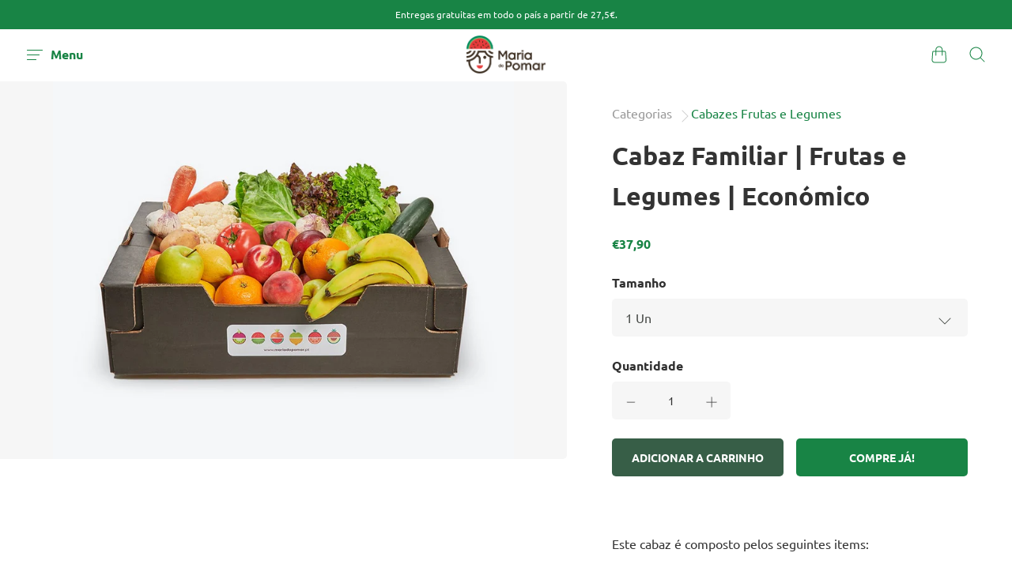

--- FILE ---
content_type: text/html; charset=utf-8
request_url: https://mariadopomar.com/collections/cabazes-frutas-e-legumes/products/cabaz-familiar-frutas-e-legumes-economico
body_size: 30522
content:

<!doctype html>
<!--[if IE]><html class="no-js ie9" lang="pt-PT"><![endif]-->
<!--[if !IE]><!--><html class="no-js no-touch" lang="pt-PT"><!--<![endif]-->
  <head>

    
    <meta charset="utf-8">
    <meta http-equiv="x-ua-compatible" content="IE=edge">
    <meta name="viewport" content="width=device-width, initial-scale=1">
    <meta name="google-site-verification" content="AyIhWX8IVcslMNBtIT1-J4stz2R7w-lbxE8O8sta6UU" />
    
    

    <title>Cabaz Familiar | Frutas e Legumes | Económico - Maria do Pomar</title>

    
      <meta name="description" content="  Este cabaz é composto pelos seguintes items:   Frutas Pêra Rocha (500g) Banana (1kg) Laranja (1kg) Maça Royal Gala (1kg) Legumes Alho francês (1 peça) Tomate Salada (500g) Couve-Lombardo (1kg)  Alface (1 peça)  Cenoura (500g) Cebola (500g) Batata vermelha (1kg)  Curgete (700gr)   Peso teórico aprox.: 11,4 kg&#39;s *A ima">
    

    
  <link rel="shortcut icon" href="//mariadopomar.com/cdn/shop/files/favicon-32x32_32x32.png?v=1613541819" type="image/png">

    
    















<meta property="og:site_name" content="Maria do Pomar">
<meta property="og:url" content="https://mariadopomar.com/products/cabaz-familiar-frutas-e-legumes-economico">
<meta property="og:title" content="Cabaz Familiar | Frutas e Legumes | Económico">
<meta property="og:type" content="website">
<meta property="og:description" content="  Este cabaz é composto pelos seguintes items:   Frutas Pêra Rocha (500g) Banana (1kg) Laranja (1kg) Maça Royal Gala (1kg) Legumes Alho francês (1 peça) Tomate Salada (500g) Couve-Lombardo (1kg)  Alface (1 peça)  Cenoura (500g) Cebola (500g) Batata vermelha (1kg)  Curgete (700gr)   Peso teórico aprox.: 11,4 kg&#39;s *A ima">




    
    
    

    
    
    <meta
      property="og:image"
      content="https://mariadopomar.com/cdn/shop/products/Cabaz3_GB-min_1200x985.jpg?v=1626713321"
    />
    <meta
      property="og:image:secure_url"
      content="https://mariadopomar.com/cdn/shop/products/Cabaz3_GB-min_1200x985.jpg?v=1626713321"
    />
    <meta property="og:image:width" content="1200" />
    <meta property="og:image:height" content="985" />
    
    
    <meta property="og:image:alt" content="Social media image" />
  
















<meta name="twitter:title" content="Cabaz Familiar | Frutas e Legumes | Económico">
<meta name="twitter:description" content="  Este cabaz é composto pelos seguintes items:   Frutas Pêra Rocha (500g) Banana (1kg) Laranja (1kg) Maça Royal Gala (1kg) Legumes Alho francês (1 peça) Tomate Salada (500g) Couve-Lombardo (1kg)  Alface (1 peça)  Cenoura (500g) Cebola (500g) Batata vermelha (1kg)  Curgete (700gr)   Peso teórico aprox.: 11,4 kg&#39;s *A ima">


    
    
    
      
      
      <meta name="twitter:card" content="summary_large_image">
    
    
    <meta
      property="twitter:image"
      content="https://mariadopomar.com/cdn/shop/products/Cabaz3_GB-min_1200x600_crop_center.jpg?v=1626713321"
    />
    <meta property="twitter:image:width" content="1200" />
    <meta property="twitter:image:height" content="600" />
    
    
    <meta property="twitter:image:alt" content="Social media image" />
  



    
      <link rel="canonical" href="https://mariadopomar.com/products/cabaz-familiar-frutas-e-legumes-economico" />
    

    <link rel="dns-prefetch" href="//fonts.googleapis.com">

    <script>(function(H){H.classList.remove('no-js');H.classList.add('js')})(document.documentElement)</script>
    <script>(function(H){if('ontouchstart' in window){H.classList.remove('no-touch');H.classList.add('touch')}})(document.documentElement)</script>

    <script>window.performance && window.performance.mark && window.performance.mark('shopify.content_for_header.start');</script><meta name="google-site-verification" content="lxJPL3iy4Tsodt2AjFxfGtMCYo3iZ-lj2Z5O94_mzcU">
<meta name="facebook-domain-verification" content="5ax4ala045i33r2lw0z6o37lyl4r6r">
<meta id="shopify-digital-wallet" name="shopify-digital-wallet" content="/28908585046/digital_wallets/dialog">
<link rel="alternate" hreflang="x-default" href="https://mariadopomar.com/products/cabaz-familiar-frutas-e-legumes-economico">
<link rel="alternate" hreflang="pt" href="https://mariadopomar.com/products/cabaz-familiar-frutas-e-legumes-economico">
<link rel="alternate" hreflang="en" href="https://mariadopomar.com/en/products/cabaz-familiar-frutas-e-legumes-economico">
<link rel="alternate" type="application/json+oembed" href="https://mariadopomar.com/products/cabaz-familiar-frutas-e-legumes-economico.oembed">
<script async="async" src="/checkouts/internal/preloads.js?locale=pt-PT"></script>
<script id="shopify-features" type="application/json">{"accessToken":"8f16c8cc097189b23b31d4a6c4ed607d","betas":["rich-media-storefront-analytics"],"domain":"mariadopomar.com","predictiveSearch":true,"shopId":28908585046,"locale":"pt-pt"}</script>
<script>var Shopify = Shopify || {};
Shopify.shop = "maria-do-pomar.myshopify.com";
Shopify.locale = "pt-PT";
Shopify.currency = {"active":"EUR","rate":"1.0"};
Shopify.country = "PT";
Shopify.theme = {"name":"Reach","id":82930532438,"schema_name":"Reach","schema_version":"4.5.0","theme_store_id":853,"role":"main"};
Shopify.theme.handle = "null";
Shopify.theme.style = {"id":null,"handle":null};
Shopify.cdnHost = "mariadopomar.com/cdn";
Shopify.routes = Shopify.routes || {};
Shopify.routes.root = "/";</script>
<script type="module">!function(o){(o.Shopify=o.Shopify||{}).modules=!0}(window);</script>
<script>!function(o){function n(){var o=[];function n(){o.push(Array.prototype.slice.apply(arguments))}return n.q=o,n}var t=o.Shopify=o.Shopify||{};t.loadFeatures=n(),t.autoloadFeatures=n()}(window);</script>
<script id="shop-js-analytics" type="application/json">{"pageType":"product"}</script>
<script defer="defer" async type="module" src="//mariadopomar.com/cdn/shopifycloud/shop-js/modules/v2/client.init-shop-cart-sync_KRj3F0UO.pt-PT.esm.js"></script>
<script defer="defer" async type="module" src="//mariadopomar.com/cdn/shopifycloud/shop-js/modules/v2/chunk.common_Cn2JqjVl.esm.js"></script>
<script type="module">
  await import("//mariadopomar.com/cdn/shopifycloud/shop-js/modules/v2/client.init-shop-cart-sync_KRj3F0UO.pt-PT.esm.js");
await import("//mariadopomar.com/cdn/shopifycloud/shop-js/modules/v2/chunk.common_Cn2JqjVl.esm.js");

  window.Shopify.SignInWithShop?.initShopCartSync?.({"fedCMEnabled":true,"windoidEnabled":true});

</script>
<script>(function() {
  var isLoaded = false;
  function asyncLoad() {
    if (isLoaded) return;
    isLoaded = true;
    var urls = ["https:\/\/cdn.shopify.com\/s\/files\/1\/0289\/0858\/5046\/t\/2\/assets\/booster_eu_cookie_28908585046.js?v=1591006855\u0026shop=maria-do-pomar.myshopify.com","https:\/\/plugin.brevo.com\/integrations\/api\/automation\/script?ma-key=lccrgv8sgdgdftrcnesrbn70\u0026shop=maria-do-pomar.myshopify.com","https:\/\/plugin.brevo.com\/integrations\/api\/sy\/cart_tracking\/script?user_connection_id=611e2757eb7fed488b176043\u0026ma-key=lccrgv8sgdgdftrcnesrbn70\u0026shop=maria-do-pomar.myshopify.com"];
    for (var i = 0; i < urls.length; i++) {
      var s = document.createElement('script');
      s.type = 'text/javascript';
      s.async = true;
      s.src = urls[i];
      var x = document.getElementsByTagName('script')[0];
      x.parentNode.insertBefore(s, x);
    }
  };
  if(window.attachEvent) {
    window.attachEvent('onload', asyncLoad);
  } else {
    window.addEventListener('load', asyncLoad, false);
  }
})();</script>
<script id="__st">var __st={"a":28908585046,"offset":0,"reqid":"7683eb94-bb92-4f07-80ea-c91501cd46be-1768899836","pageurl":"mariadopomar.com\/collections\/cabazes-frutas-e-legumes\/products\/cabaz-familiar-frutas-e-legumes-economico","u":"6faafd6b0d73","p":"product","rtyp":"product","rid":4818044026966};</script>
<script>window.ShopifyPaypalV4VisibilityTracking = true;</script>
<script id="captcha-bootstrap">!function(){'use strict';const t='contact',e='account',n='new_comment',o=[[t,t],['blogs',n],['comments',n],[t,'customer']],c=[[e,'customer_login'],[e,'guest_login'],[e,'recover_customer_password'],[e,'create_customer']],r=t=>t.map((([t,e])=>`form[action*='/${t}']:not([data-nocaptcha='true']) input[name='form_type'][value='${e}']`)).join(','),a=t=>()=>t?[...document.querySelectorAll(t)].map((t=>t.form)):[];function s(){const t=[...o],e=r(t);return a(e)}const i='password',u='form_key',d=['recaptcha-v3-token','g-recaptcha-response','h-captcha-response',i],f=()=>{try{return window.sessionStorage}catch{return}},m='__shopify_v',_=t=>t.elements[u];function p(t,e,n=!1){try{const o=window.sessionStorage,c=JSON.parse(o.getItem(e)),{data:r}=function(t){const{data:e,action:n}=t;return t[m]||n?{data:e,action:n}:{data:t,action:n}}(c);for(const[e,n]of Object.entries(r))t.elements[e]&&(t.elements[e].value=n);n&&o.removeItem(e)}catch(o){console.error('form repopulation failed',{error:o})}}const l='form_type',E='cptcha';function T(t){t.dataset[E]=!0}const w=window,h=w.document,L='Shopify',v='ce_forms',y='captcha';let A=!1;((t,e)=>{const n=(g='f06e6c50-85a8-45c8-87d0-21a2b65856fe',I='https://cdn.shopify.com/shopifycloud/storefront-forms-hcaptcha/ce_storefront_forms_captcha_hcaptcha.v1.5.2.iife.js',D={infoText:'Protegido por hCaptcha',privacyText:'Privacidade',termsText:'Termos'},(t,e,n)=>{const o=w[L][v],c=o.bindForm;if(c)return c(t,g,e,D).then(n);var r;o.q.push([[t,g,e,D],n]),r=I,A||(h.body.append(Object.assign(h.createElement('script'),{id:'captcha-provider',async:!0,src:r})),A=!0)});var g,I,D;w[L]=w[L]||{},w[L][v]=w[L][v]||{},w[L][v].q=[],w[L][y]=w[L][y]||{},w[L][y].protect=function(t,e){n(t,void 0,e),T(t)},Object.freeze(w[L][y]),function(t,e,n,w,h,L){const[v,y,A,g]=function(t,e,n){const i=e?o:[],u=t?c:[],d=[...i,...u],f=r(d),m=r(i),_=r(d.filter((([t,e])=>n.includes(e))));return[a(f),a(m),a(_),s()]}(w,h,L),I=t=>{const e=t.target;return e instanceof HTMLFormElement?e:e&&e.form},D=t=>v().includes(t);t.addEventListener('submit',(t=>{const e=I(t);if(!e)return;const n=D(e)&&!e.dataset.hcaptchaBound&&!e.dataset.recaptchaBound,o=_(e),c=g().includes(e)&&(!o||!o.value);(n||c)&&t.preventDefault(),c&&!n&&(function(t){try{if(!f())return;!function(t){const e=f();if(!e)return;const n=_(t);if(!n)return;const o=n.value;o&&e.removeItem(o)}(t);const e=Array.from(Array(32),(()=>Math.random().toString(36)[2])).join('');!function(t,e){_(t)||t.append(Object.assign(document.createElement('input'),{type:'hidden',name:u})),t.elements[u].value=e}(t,e),function(t,e){const n=f();if(!n)return;const o=[...t.querySelectorAll(`input[type='${i}']`)].map((({name:t})=>t)),c=[...d,...o],r={};for(const[a,s]of new FormData(t).entries())c.includes(a)||(r[a]=s);n.setItem(e,JSON.stringify({[m]:1,action:t.action,data:r}))}(t,e)}catch(e){console.error('failed to persist form',e)}}(e),e.submit())}));const S=(t,e)=>{t&&!t.dataset[E]&&(n(t,e.some((e=>e===t))),T(t))};for(const o of['focusin','change'])t.addEventListener(o,(t=>{const e=I(t);D(e)&&S(e,y())}));const B=e.get('form_key'),M=e.get(l),P=B&&M;t.addEventListener('DOMContentLoaded',(()=>{const t=y();if(P)for(const e of t)e.elements[l].value===M&&p(e,B);[...new Set([...A(),...v().filter((t=>'true'===t.dataset.shopifyCaptcha))])].forEach((e=>S(e,t)))}))}(h,new URLSearchParams(w.location.search),n,t,e,['guest_login'])})(!0,!0)}();</script>
<script integrity="sha256-4kQ18oKyAcykRKYeNunJcIwy7WH5gtpwJnB7kiuLZ1E=" data-source-attribution="shopify.loadfeatures" defer="defer" src="//mariadopomar.com/cdn/shopifycloud/storefront/assets/storefront/load_feature-a0a9edcb.js" crossorigin="anonymous"></script>
<script data-source-attribution="shopify.dynamic_checkout.dynamic.init">var Shopify=Shopify||{};Shopify.PaymentButton=Shopify.PaymentButton||{isStorefrontPortableWallets:!0,init:function(){window.Shopify.PaymentButton.init=function(){};var t=document.createElement("script");t.src="https://mariadopomar.com/cdn/shopifycloud/portable-wallets/latest/portable-wallets.pt-pt.js",t.type="module",document.head.appendChild(t)}};
</script>
<script data-source-attribution="shopify.dynamic_checkout.buyer_consent">
  function portableWalletsHideBuyerConsent(e){var t=document.getElementById("shopify-buyer-consent"),n=document.getElementById("shopify-subscription-policy-button");t&&n&&(t.classList.add("hidden"),t.setAttribute("aria-hidden","true"),n.removeEventListener("click",e))}function portableWalletsShowBuyerConsent(e){var t=document.getElementById("shopify-buyer-consent"),n=document.getElementById("shopify-subscription-policy-button");t&&n&&(t.classList.remove("hidden"),t.removeAttribute("aria-hidden"),n.addEventListener("click",e))}window.Shopify?.PaymentButton&&(window.Shopify.PaymentButton.hideBuyerConsent=portableWalletsHideBuyerConsent,window.Shopify.PaymentButton.showBuyerConsent=portableWalletsShowBuyerConsent);
</script>
<script>
  function portableWalletsCleanup(e){e&&e.src&&console.error("Failed to load portable wallets script "+e.src);var t=document.querySelectorAll("shopify-accelerated-checkout .shopify-payment-button__skeleton, shopify-accelerated-checkout-cart .wallet-cart-button__skeleton"),e=document.getElementById("shopify-buyer-consent");for(let e=0;e<t.length;e++)t[e].remove();e&&e.remove()}function portableWalletsNotLoadedAsModule(e){e instanceof ErrorEvent&&"string"==typeof e.message&&e.message.includes("import.meta")&&"string"==typeof e.filename&&e.filename.includes("portable-wallets")&&(window.removeEventListener("error",portableWalletsNotLoadedAsModule),window.Shopify.PaymentButton.failedToLoad=e,"loading"===document.readyState?document.addEventListener("DOMContentLoaded",window.Shopify.PaymentButton.init):window.Shopify.PaymentButton.init())}window.addEventListener("error",portableWalletsNotLoadedAsModule);
</script>

<script type="module" src="https://mariadopomar.com/cdn/shopifycloud/portable-wallets/latest/portable-wallets.pt-pt.js" onError="portableWalletsCleanup(this)" crossorigin="anonymous"></script>
<script nomodule>
  document.addEventListener("DOMContentLoaded", portableWalletsCleanup);
</script>

<script id='scb4127' type='text/javascript' async='' src='https://mariadopomar.com/cdn/shopifycloud/privacy-banner/storefront-banner.js'></script><link id="shopify-accelerated-checkout-styles" rel="stylesheet" media="screen" href="https://mariadopomar.com/cdn/shopifycloud/portable-wallets/latest/accelerated-checkout-backwards-compat.css" crossorigin="anonymous">
<style id="shopify-accelerated-checkout-cart">
        #shopify-buyer-consent {
  margin-top: 1em;
  display: inline-block;
  width: 100%;
}

#shopify-buyer-consent.hidden {
  display: none;
}

#shopify-subscription-policy-button {
  background: none;
  border: none;
  padding: 0;
  text-decoration: underline;
  font-size: inherit;
  cursor: pointer;
}

#shopify-subscription-policy-button::before {
  box-shadow: none;
}

      </style>

<script>window.performance && window.performance.mark && window.performance.mark('shopify.content_for_header.end');</script>

    <link href="//mariadopomar.com/cdn/shop/t/2/assets/theme.scss.css?v=23892001201364745931759259970" rel="stylesheet" type="text/css" media="all" />

    <script>
  window.Theme = {};
  Theme.version = "4.5.0";
  Theme.routes = {
    "root_url": "/",
    "account_url": "/account",
    "account_login_url": "/account/login",
    "account_logout_url": "/account/logout",
    "account_register_url": "/account/register",
    "account_addresses_url": "/account/addresses",
    "collections_url": "/collections",
    "all_products_collection_url": "/collections/all",
    "search_url": "/search",
    "cart_url": "/cart",
    "cart_add_url": "/cart/add",
    "cart_change_url": "/cart/change",
    "cart_clear_url": "/cart/clear",
    "product_recommendations_url": "/recommendations/products"
  };
</script>

    
  <script src="https://cdn.shopify.com/extensions/019ac357-9c99-7419-b30b-37f8db9e37f2/etranslate-243/assets/floating-selector.js" type="text/javascript" defer="defer"></script>
<script src="https://cdn.shopify.com/extensions/8d2c31d3-a828-4daf-820f-80b7f8e01c39/nova-eu-cookie-bar-gdpr-4/assets/nova-cookie-app-embed.js" type="text/javascript" defer="defer"></script>
<link href="https://cdn.shopify.com/extensions/8d2c31d3-a828-4daf-820f-80b7f8e01c39/nova-eu-cookie-bar-gdpr-4/assets/nova-cookie.css" rel="stylesheet" type="text/css" media="all">
<link href="https://monorail-edge.shopifysvc.com" rel="dns-prefetch">
<script>(function(){if ("sendBeacon" in navigator && "performance" in window) {try {var session_token_from_headers = performance.getEntriesByType('navigation')[0].serverTiming.find(x => x.name == '_s').description;} catch {var session_token_from_headers = undefined;}var session_cookie_matches = document.cookie.match(/_shopify_s=([^;]*)/);var session_token_from_cookie = session_cookie_matches && session_cookie_matches.length === 2 ? session_cookie_matches[1] : "";var session_token = session_token_from_headers || session_token_from_cookie || "";function handle_abandonment_event(e) {var entries = performance.getEntries().filter(function(entry) {return /monorail-edge.shopifysvc.com/.test(entry.name);});if (!window.abandonment_tracked && entries.length === 0) {window.abandonment_tracked = true;var currentMs = Date.now();var navigation_start = performance.timing.navigationStart;var payload = {shop_id: 28908585046,url: window.location.href,navigation_start,duration: currentMs - navigation_start,session_token,page_type: "product"};window.navigator.sendBeacon("https://monorail-edge.shopifysvc.com/v1/produce", JSON.stringify({schema_id: "online_store_buyer_site_abandonment/1.1",payload: payload,metadata: {event_created_at_ms: currentMs,event_sent_at_ms: currentMs}}));}}window.addEventListener('pagehide', handle_abandonment_event);}}());</script>
<script id="web-pixels-manager-setup">(function e(e,d,r,n,o){if(void 0===o&&(o={}),!Boolean(null===(a=null===(i=window.Shopify)||void 0===i?void 0:i.analytics)||void 0===a?void 0:a.replayQueue)){var i,a;window.Shopify=window.Shopify||{};var t=window.Shopify;t.analytics=t.analytics||{};var s=t.analytics;s.replayQueue=[],s.publish=function(e,d,r){return s.replayQueue.push([e,d,r]),!0};try{self.performance.mark("wpm:start")}catch(e){}var l=function(){var e={modern:/Edge?\/(1{2}[4-9]|1[2-9]\d|[2-9]\d{2}|\d{4,})\.\d+(\.\d+|)|Firefox\/(1{2}[4-9]|1[2-9]\d|[2-9]\d{2}|\d{4,})\.\d+(\.\d+|)|Chrom(ium|e)\/(9{2}|\d{3,})\.\d+(\.\d+|)|(Maci|X1{2}).+ Version\/(15\.\d+|(1[6-9]|[2-9]\d|\d{3,})\.\d+)([,.]\d+|)( \(\w+\)|)( Mobile\/\w+|) Safari\/|Chrome.+OPR\/(9{2}|\d{3,})\.\d+\.\d+|(CPU[ +]OS|iPhone[ +]OS|CPU[ +]iPhone|CPU IPhone OS|CPU iPad OS)[ +]+(15[._]\d+|(1[6-9]|[2-9]\d|\d{3,})[._]\d+)([._]\d+|)|Android:?[ /-](13[3-9]|1[4-9]\d|[2-9]\d{2}|\d{4,})(\.\d+|)(\.\d+|)|Android.+Firefox\/(13[5-9]|1[4-9]\d|[2-9]\d{2}|\d{4,})\.\d+(\.\d+|)|Android.+Chrom(ium|e)\/(13[3-9]|1[4-9]\d|[2-9]\d{2}|\d{4,})\.\d+(\.\d+|)|SamsungBrowser\/([2-9]\d|\d{3,})\.\d+/,legacy:/Edge?\/(1[6-9]|[2-9]\d|\d{3,})\.\d+(\.\d+|)|Firefox\/(5[4-9]|[6-9]\d|\d{3,})\.\d+(\.\d+|)|Chrom(ium|e)\/(5[1-9]|[6-9]\d|\d{3,})\.\d+(\.\d+|)([\d.]+$|.*Safari\/(?![\d.]+ Edge\/[\d.]+$))|(Maci|X1{2}).+ Version\/(10\.\d+|(1[1-9]|[2-9]\d|\d{3,})\.\d+)([,.]\d+|)( \(\w+\)|)( Mobile\/\w+|) Safari\/|Chrome.+OPR\/(3[89]|[4-9]\d|\d{3,})\.\d+\.\d+|(CPU[ +]OS|iPhone[ +]OS|CPU[ +]iPhone|CPU IPhone OS|CPU iPad OS)[ +]+(10[._]\d+|(1[1-9]|[2-9]\d|\d{3,})[._]\d+)([._]\d+|)|Android:?[ /-](13[3-9]|1[4-9]\d|[2-9]\d{2}|\d{4,})(\.\d+|)(\.\d+|)|Mobile Safari.+OPR\/([89]\d|\d{3,})\.\d+\.\d+|Android.+Firefox\/(13[5-9]|1[4-9]\d|[2-9]\d{2}|\d{4,})\.\d+(\.\d+|)|Android.+Chrom(ium|e)\/(13[3-9]|1[4-9]\d|[2-9]\d{2}|\d{4,})\.\d+(\.\d+|)|Android.+(UC? ?Browser|UCWEB|U3)[ /]?(15\.([5-9]|\d{2,})|(1[6-9]|[2-9]\d|\d{3,})\.\d+)\.\d+|SamsungBrowser\/(5\.\d+|([6-9]|\d{2,})\.\d+)|Android.+MQ{2}Browser\/(14(\.(9|\d{2,})|)|(1[5-9]|[2-9]\d|\d{3,})(\.\d+|))(\.\d+|)|K[Aa][Ii]OS\/(3\.\d+|([4-9]|\d{2,})\.\d+)(\.\d+|)/},d=e.modern,r=e.legacy,n=navigator.userAgent;return n.match(d)?"modern":n.match(r)?"legacy":"unknown"}(),u="modern"===l?"modern":"legacy",c=(null!=n?n:{modern:"",legacy:""})[u],f=function(e){return[e.baseUrl,"/wpm","/b",e.hashVersion,"modern"===e.buildTarget?"m":"l",".js"].join("")}({baseUrl:d,hashVersion:r,buildTarget:u}),m=function(e){var d=e.version,r=e.bundleTarget,n=e.surface,o=e.pageUrl,i=e.monorailEndpoint;return{emit:function(e){var a=e.status,t=e.errorMsg,s=(new Date).getTime(),l=JSON.stringify({metadata:{event_sent_at_ms:s},events:[{schema_id:"web_pixels_manager_load/3.1",payload:{version:d,bundle_target:r,page_url:o,status:a,surface:n,error_msg:t},metadata:{event_created_at_ms:s}}]});if(!i)return console&&console.warn&&console.warn("[Web Pixels Manager] No Monorail endpoint provided, skipping logging."),!1;try{return self.navigator.sendBeacon.bind(self.navigator)(i,l)}catch(e){}var u=new XMLHttpRequest;try{return u.open("POST",i,!0),u.setRequestHeader("Content-Type","text/plain"),u.send(l),!0}catch(e){return console&&console.warn&&console.warn("[Web Pixels Manager] Got an unhandled error while logging to Monorail."),!1}}}}({version:r,bundleTarget:l,surface:e.surface,pageUrl:self.location.href,monorailEndpoint:e.monorailEndpoint});try{o.browserTarget=l,function(e){var d=e.src,r=e.async,n=void 0===r||r,o=e.onload,i=e.onerror,a=e.sri,t=e.scriptDataAttributes,s=void 0===t?{}:t,l=document.createElement("script"),u=document.querySelector("head"),c=document.querySelector("body");if(l.async=n,l.src=d,a&&(l.integrity=a,l.crossOrigin="anonymous"),s)for(var f in s)if(Object.prototype.hasOwnProperty.call(s,f))try{l.dataset[f]=s[f]}catch(e){}if(o&&l.addEventListener("load",o),i&&l.addEventListener("error",i),u)u.appendChild(l);else{if(!c)throw new Error("Did not find a head or body element to append the script");c.appendChild(l)}}({src:f,async:!0,onload:function(){if(!function(){var e,d;return Boolean(null===(d=null===(e=window.Shopify)||void 0===e?void 0:e.analytics)||void 0===d?void 0:d.initialized)}()){var d=window.webPixelsManager.init(e)||void 0;if(d){var r=window.Shopify.analytics;r.replayQueue.forEach((function(e){var r=e[0],n=e[1],o=e[2];d.publishCustomEvent(r,n,o)})),r.replayQueue=[],r.publish=d.publishCustomEvent,r.visitor=d.visitor,r.initialized=!0}}},onerror:function(){return m.emit({status:"failed",errorMsg:"".concat(f," has failed to load")})},sri:function(e){var d=/^sha384-[A-Za-z0-9+/=]+$/;return"string"==typeof e&&d.test(e)}(c)?c:"",scriptDataAttributes:o}),m.emit({status:"loading"})}catch(e){m.emit({status:"failed",errorMsg:(null==e?void 0:e.message)||"Unknown error"})}}})({shopId: 28908585046,storefrontBaseUrl: "https://mariadopomar.com",extensionsBaseUrl: "https://extensions.shopifycdn.com/cdn/shopifycloud/web-pixels-manager",monorailEndpoint: "https://monorail-edge.shopifysvc.com/unstable/produce_batch",surface: "storefront-renderer",enabledBetaFlags: ["2dca8a86"],webPixelsConfigList: [{"id":"1146585433","configuration":"{\"config\":\"{\\\"pixel_id\\\":\\\"AW-623211686\\\",\\\"gtag_events\\\":[{\\\"type\\\":\\\"search\\\",\\\"action_label\\\":\\\"AW-623211686\\\/-Oz5CLzV4_8ZEKbplakC\\\"},{\\\"type\\\":\\\"begin_checkout\\\",\\\"action_label\\\":\\\"AW-623211686\\\/eIciCMLV4_8ZEKbplakC\\\"},{\\\"type\\\":\\\"view_item\\\",\\\"action_label\\\":[\\\"AW-623211686\\\/dN1eCLnV4_8ZEKbplakC\\\",\\\"MC-T0D4546MWG\\\"]},{\\\"type\\\":\\\"purchase\\\",\\\"action_label\\\":[\\\"AW-623211686\\\/lSN4CLPV4_8ZEKbplakC\\\",\\\"MC-T0D4546MWG\\\"]},{\\\"type\\\":\\\"page_view\\\",\\\"action_label\\\":[\\\"AW-623211686\\\/bhXRCLbV4_8ZEKbplakC\\\",\\\"MC-T0D4546MWG\\\"]},{\\\"type\\\":\\\"add_payment_info\\\",\\\"action_label\\\":\\\"AW-623211686\\\/f83yCMXV4_8ZEKbplakC\\\"},{\\\"type\\\":\\\"add_to_cart\\\",\\\"action_label\\\":\\\"AW-623211686\\\/y27PCL_V4_8ZEKbplakC\\\"}],\\\"enable_monitoring_mode\\\":false}\"}","eventPayloadVersion":"v1","runtimeContext":"OPEN","scriptVersion":"b2a88bafab3e21179ed38636efcd8a93","type":"APP","apiClientId":1780363,"privacyPurposes":[],"dataSharingAdjustments":{"protectedCustomerApprovalScopes":["read_customer_address","read_customer_email","read_customer_name","read_customer_personal_data","read_customer_phone"]}},{"id":"361824601","configuration":"{\"pixel_id\":\"278125596902603\",\"pixel_type\":\"facebook_pixel\",\"metaapp_system_user_token\":\"-\"}","eventPayloadVersion":"v1","runtimeContext":"OPEN","scriptVersion":"ca16bc87fe92b6042fbaa3acc2fbdaa6","type":"APP","apiClientId":2329312,"privacyPurposes":["ANALYTICS","MARKETING","SALE_OF_DATA"],"dataSharingAdjustments":{"protectedCustomerApprovalScopes":["read_customer_address","read_customer_email","read_customer_name","read_customer_personal_data","read_customer_phone"]}},{"id":"197722457","eventPayloadVersion":"v1","runtimeContext":"LAX","scriptVersion":"1","type":"CUSTOM","privacyPurposes":["ANALYTICS"],"name":"Google Analytics tag (migrated)"},{"id":"shopify-app-pixel","configuration":"{}","eventPayloadVersion":"v1","runtimeContext":"STRICT","scriptVersion":"0450","apiClientId":"shopify-pixel","type":"APP","privacyPurposes":["ANALYTICS","MARKETING"]},{"id":"shopify-custom-pixel","eventPayloadVersion":"v1","runtimeContext":"LAX","scriptVersion":"0450","apiClientId":"shopify-pixel","type":"CUSTOM","privacyPurposes":["ANALYTICS","MARKETING"]}],isMerchantRequest: false,initData: {"shop":{"name":"Maria do Pomar","paymentSettings":{"currencyCode":"EUR"},"myshopifyDomain":"maria-do-pomar.myshopify.com","countryCode":"PT","storefrontUrl":"https:\/\/mariadopomar.com"},"customer":null,"cart":null,"checkout":null,"productVariants":[{"price":{"amount":37.9,"currencyCode":"EUR"},"product":{"title":"Cabaz Familiar | Frutas e Legumes | Económico","vendor":"maria do pomar","id":"4818044026966","untranslatedTitle":"Cabaz Familiar | Frutas e Legumes | Económico","url":"\/products\/cabaz-familiar-frutas-e-legumes-economico","type":"Cabazes"},"id":"33049949241430","image":{"src":"\/\/mariadopomar.com\/cdn\/shop\/products\/Cabaz3_GB-min.jpg?v=1626713321"},"sku":"","title":"1 Un","untranslatedTitle":"1 Un"}],"purchasingCompany":null},},"https://mariadopomar.com/cdn","fcfee988w5aeb613cpc8e4bc33m6693e112",{"modern":"","legacy":""},{"shopId":"28908585046","storefrontBaseUrl":"https:\/\/mariadopomar.com","extensionBaseUrl":"https:\/\/extensions.shopifycdn.com\/cdn\/shopifycloud\/web-pixels-manager","surface":"storefront-renderer","enabledBetaFlags":"[\"2dca8a86\"]","isMerchantRequest":"false","hashVersion":"fcfee988w5aeb613cpc8e4bc33m6693e112","publish":"custom","events":"[[\"page_viewed\",{}],[\"product_viewed\",{\"productVariant\":{\"price\":{\"amount\":37.9,\"currencyCode\":\"EUR\"},\"product\":{\"title\":\"Cabaz Familiar | Frutas e Legumes | Económico\",\"vendor\":\"maria do pomar\",\"id\":\"4818044026966\",\"untranslatedTitle\":\"Cabaz Familiar | Frutas e Legumes | Económico\",\"url\":\"\/products\/cabaz-familiar-frutas-e-legumes-economico\",\"type\":\"Cabazes\"},\"id\":\"33049949241430\",\"image\":{\"src\":\"\/\/mariadopomar.com\/cdn\/shop\/products\/Cabaz3_GB-min.jpg?v=1626713321\"},\"sku\":\"\",\"title\":\"1 Un\",\"untranslatedTitle\":\"1 Un\"}}]]"});</script><script>
  window.ShopifyAnalytics = window.ShopifyAnalytics || {};
  window.ShopifyAnalytics.meta = window.ShopifyAnalytics.meta || {};
  window.ShopifyAnalytics.meta.currency = 'EUR';
  var meta = {"product":{"id":4818044026966,"gid":"gid:\/\/shopify\/Product\/4818044026966","vendor":"maria do pomar","type":"Cabazes","handle":"cabaz-familiar-frutas-e-legumes-economico","variants":[{"id":33049949241430,"price":3790,"name":"Cabaz Familiar | Frutas e Legumes | Económico - 1 Un","public_title":"1 Un","sku":""}],"remote":false},"page":{"pageType":"product","resourceType":"product","resourceId":4818044026966,"requestId":"7683eb94-bb92-4f07-80ea-c91501cd46be-1768899836"}};
  for (var attr in meta) {
    window.ShopifyAnalytics.meta[attr] = meta[attr];
  }
</script>
<script class="analytics">
  (function () {
    var customDocumentWrite = function(content) {
      var jquery = null;

      if (window.jQuery) {
        jquery = window.jQuery;
      } else if (window.Checkout && window.Checkout.$) {
        jquery = window.Checkout.$;
      }

      if (jquery) {
        jquery('body').append(content);
      }
    };

    var hasLoggedConversion = function(token) {
      if (token) {
        return document.cookie.indexOf('loggedConversion=' + token) !== -1;
      }
      return false;
    }

    var setCookieIfConversion = function(token) {
      if (token) {
        var twoMonthsFromNow = new Date(Date.now());
        twoMonthsFromNow.setMonth(twoMonthsFromNow.getMonth() + 2);

        document.cookie = 'loggedConversion=' + token + '; expires=' + twoMonthsFromNow;
      }
    }

    var trekkie = window.ShopifyAnalytics.lib = window.trekkie = window.trekkie || [];
    if (trekkie.integrations) {
      return;
    }
    trekkie.methods = [
      'identify',
      'page',
      'ready',
      'track',
      'trackForm',
      'trackLink'
    ];
    trekkie.factory = function(method) {
      return function() {
        var args = Array.prototype.slice.call(arguments);
        args.unshift(method);
        trekkie.push(args);
        return trekkie;
      };
    };
    for (var i = 0; i < trekkie.methods.length; i++) {
      var key = trekkie.methods[i];
      trekkie[key] = trekkie.factory(key);
    }
    trekkie.load = function(config) {
      trekkie.config = config || {};
      trekkie.config.initialDocumentCookie = document.cookie;
      var first = document.getElementsByTagName('script')[0];
      var script = document.createElement('script');
      script.type = 'text/javascript';
      script.onerror = function(e) {
        var scriptFallback = document.createElement('script');
        scriptFallback.type = 'text/javascript';
        scriptFallback.onerror = function(error) {
                var Monorail = {
      produce: function produce(monorailDomain, schemaId, payload) {
        var currentMs = new Date().getTime();
        var event = {
          schema_id: schemaId,
          payload: payload,
          metadata: {
            event_created_at_ms: currentMs,
            event_sent_at_ms: currentMs
          }
        };
        return Monorail.sendRequest("https://" + monorailDomain + "/v1/produce", JSON.stringify(event));
      },
      sendRequest: function sendRequest(endpointUrl, payload) {
        // Try the sendBeacon API
        if (window && window.navigator && typeof window.navigator.sendBeacon === 'function' && typeof window.Blob === 'function' && !Monorail.isIos12()) {
          var blobData = new window.Blob([payload], {
            type: 'text/plain'
          });

          if (window.navigator.sendBeacon(endpointUrl, blobData)) {
            return true;
          } // sendBeacon was not successful

        } // XHR beacon

        var xhr = new XMLHttpRequest();

        try {
          xhr.open('POST', endpointUrl);
          xhr.setRequestHeader('Content-Type', 'text/plain');
          xhr.send(payload);
        } catch (e) {
          console.log(e);
        }

        return false;
      },
      isIos12: function isIos12() {
        return window.navigator.userAgent.lastIndexOf('iPhone; CPU iPhone OS 12_') !== -1 || window.navigator.userAgent.lastIndexOf('iPad; CPU OS 12_') !== -1;
      }
    };
    Monorail.produce('monorail-edge.shopifysvc.com',
      'trekkie_storefront_load_errors/1.1',
      {shop_id: 28908585046,
      theme_id: 82930532438,
      app_name: "storefront",
      context_url: window.location.href,
      source_url: "//mariadopomar.com/cdn/s/trekkie.storefront.cd680fe47e6c39ca5d5df5f0a32d569bc48c0f27.min.js"});

        };
        scriptFallback.async = true;
        scriptFallback.src = '//mariadopomar.com/cdn/s/trekkie.storefront.cd680fe47e6c39ca5d5df5f0a32d569bc48c0f27.min.js';
        first.parentNode.insertBefore(scriptFallback, first);
      };
      script.async = true;
      script.src = '//mariadopomar.com/cdn/s/trekkie.storefront.cd680fe47e6c39ca5d5df5f0a32d569bc48c0f27.min.js';
      first.parentNode.insertBefore(script, first);
    };
    trekkie.load(
      {"Trekkie":{"appName":"storefront","development":false,"defaultAttributes":{"shopId":28908585046,"isMerchantRequest":null,"themeId":82930532438,"themeCityHash":"11698710651881773123","contentLanguage":"pt-PT","currency":"EUR","eventMetadataId":"4ff5999a-5ba1-44d7-94b6-16e2d8758390"},"isServerSideCookieWritingEnabled":true,"monorailRegion":"shop_domain","enabledBetaFlags":["65f19447"]},"Session Attribution":{},"S2S":{"facebookCapiEnabled":true,"source":"trekkie-storefront-renderer","apiClientId":580111}}
    );

    var loaded = false;
    trekkie.ready(function() {
      if (loaded) return;
      loaded = true;

      window.ShopifyAnalytics.lib = window.trekkie;

      var originalDocumentWrite = document.write;
      document.write = customDocumentWrite;
      try { window.ShopifyAnalytics.merchantGoogleAnalytics.call(this); } catch(error) {};
      document.write = originalDocumentWrite;

      window.ShopifyAnalytics.lib.page(null,{"pageType":"product","resourceType":"product","resourceId":4818044026966,"requestId":"7683eb94-bb92-4f07-80ea-c91501cd46be-1768899836","shopifyEmitted":true});

      var match = window.location.pathname.match(/checkouts\/(.+)\/(thank_you|post_purchase)/)
      var token = match? match[1]: undefined;
      if (!hasLoggedConversion(token)) {
        setCookieIfConversion(token);
        window.ShopifyAnalytics.lib.track("Viewed Product",{"currency":"EUR","variantId":33049949241430,"productId":4818044026966,"productGid":"gid:\/\/shopify\/Product\/4818044026966","name":"Cabaz Familiar | Frutas e Legumes | Económico - 1 Un","price":"37.90","sku":"","brand":"maria do pomar","variant":"1 Un","category":"Cabazes","nonInteraction":true,"remote":false},undefined,undefined,{"shopifyEmitted":true});
      window.ShopifyAnalytics.lib.track("monorail:\/\/trekkie_storefront_viewed_product\/1.1",{"currency":"EUR","variantId":33049949241430,"productId":4818044026966,"productGid":"gid:\/\/shopify\/Product\/4818044026966","name":"Cabaz Familiar | Frutas e Legumes | Económico - 1 Un","price":"37.90","sku":"","brand":"maria do pomar","variant":"1 Un","category":"Cabazes","nonInteraction":true,"remote":false,"referer":"https:\/\/mariadopomar.com\/collections\/cabazes-frutas-e-legumes\/products\/cabaz-familiar-frutas-e-legumes-economico"});
      }
    });


        var eventsListenerScript = document.createElement('script');
        eventsListenerScript.async = true;
        eventsListenerScript.src = "//mariadopomar.com/cdn/shopifycloud/storefront/assets/shop_events_listener-3da45d37.js";
        document.getElementsByTagName('head')[0].appendChild(eventsListenerScript);

})();</script>
  <script>
  if (!window.ga || (window.ga && typeof window.ga !== 'function')) {
    window.ga = function ga() {
      (window.ga.q = window.ga.q || []).push(arguments);
      if (window.Shopify && window.Shopify.analytics && typeof window.Shopify.analytics.publish === 'function') {
        window.Shopify.analytics.publish("ga_stub_called", {}, {sendTo: "google_osp_migration"});
      }
      console.error("Shopify's Google Analytics stub called with:", Array.from(arguments), "\nSee https://help.shopify.com/manual/promoting-marketing/pixels/pixel-migration#google for more information.");
    };
    if (window.Shopify && window.Shopify.analytics && typeof window.Shopify.analytics.publish === 'function') {
      window.Shopify.analytics.publish("ga_stub_initialized", {}, {sendTo: "google_osp_migration"});
    }
  }
</script>
<script
  defer
  src="https://mariadopomar.com/cdn/shopifycloud/perf-kit/shopify-perf-kit-3.0.4.min.js"
  data-application="storefront-renderer"
  data-shop-id="28908585046"
  data-render-region="gcp-us-east1"
  data-page-type="product"
  data-theme-instance-id="82930532438"
  data-theme-name="Reach"
  data-theme-version="4.5.0"
  data-monorail-region="shop_domain"
  data-resource-timing-sampling-rate="10"
  data-shs="true"
  data-shs-beacon="true"
  data-shs-export-with-fetch="true"
  data-shs-logs-sample-rate="1"
  data-shs-beacon-endpoint="https://mariadopomar.com/api/collect"
></script>
</head>
<!-- Hotjar Tracking Code for mariadopomar.com -->
<script>
    (function(h,o,t,j,a,r){
        h.hj=h.hj||function(){(h.hj.q=h.hj.q||[]).push(arguments)};
        h._hjSettings={hjid:2539777,hjsv:6};
        a=o.getElementsByTagName('head')[0];
        r=o.createElement('script');r.async=1;
        r.src=t+h._hjSettings.hjid+j+h._hjSettings.hjsv;
        a.appendChild(r);
    })(window,document,'https://static.hotjar.com/c/hotjar-','.js?sv=');
</script>
  <body>
    
    




<!-- Root element of PhotoSwipe. Must have class pswp. -->
<div
  class="pswp"
  tabindex="-1"
  role="dialog"
  aria-hidden="true"
  data-photoswipe
>
  <!--
    Background of PhotoSwipe.
    It's a separate element as animating opacity is faster than rgba().
  -->
  <div class="pswp__bg"></div>

  <!-- Slides wrapper with overflow:hidden. -->
  <div class="pswp__scroll-wrap">
    <!--
      Container that holds slides.
      PhotoSwipe keeps only 3 of them in the DOM to save memory.
      Don't modify these 3 pswp__item elements, data is added later on.
    -->
    <div class="pswp__container">
      <div class="pswp__item"></div>

      <div class="pswp__item"></div>

      <div class="pswp__item"></div>
    </div>

    <!--
      Default (PhotoSwipeUI_Default) interface on top of sliding area.
      Can be changed.
    -->
    <div class="pswp__ui pswp__ui--hidden">
      <div class="pswp__top-bar">
        <!--  Controls are self-explanatory. Order can be changed. -->
        <div class="pswp__counter"></div>

        <button
          class="pswp__button pswp__button--close"
          title="Fechar"
          aria-label="Fechar"
        >
          
                              <svg class="icon-close "    aria-hidden="true"    focusable="false"    role="presentation"    xmlns="http://www.w3.org/2000/svg" width="24" height="24" viewBox="0 0 24 24">          <path fill="currentColor" fill-rule="evenodd" d="M12.707 12l5.647-5.646a.5.5 0 0 0-.708-.708L12 11.293 6.354 5.646a.5.5 0 1 0-.708.708L11.293 12l-5.647 5.646a.5.5 0 0 0 .708.708L12 12.707l5.646 5.647a.5.5 0 0 0 .708-.708L12.707 12z"/>        </svg>    

        </button>

        <button
          class="pswp__button pswp__button--share"
          title="Share"
        ></button>

        <button
          class="pswp__button pswp__button--fs"
          title="Toggle fullscreen"
        ></button>

        <button
          class="pswp__button pswp__button--zoom"
          title="Zoom in/out"
        ></button>

        <!-- Preloader demo http://codepen.io/dimsemenov/pen/yyBWoR -->
        <!-- element will get class pswp__preloader--active when preloader is running -->
        <div class="pswp__preloader">
          <div class="pswp__preloader__icn">
            <div class="pswp__preloader__cut">
              <div class="pswp__preloader__donut"></div>
            </div>
          </div>
        </div>
      </div>

      <div class="pswp__share-modal pswp__share-modal--hidden pswp__single-tap">
        <div class="pswp__share-tooltip"></div>
      </div>

      <button
        class="pswp__button pswp__button--arrow--left"
        title="Previous (arrow left)"
      ></button>

      <button
        class="pswp__button pswp__button--arrow--right"
        title="Next (arrow right)"
      ></button>

      <div class="pswp__caption">
        <div class="pswp__caption__center"></div>
      </div>
    </div>
  </div>
</div>





    <div id="shopify-section-pxs-announcement-bar" class="shopify-section"><script
  type="application/json"
  data-section-type="pxs-announcement-bar"
  data-section-id="pxs-announcement-bar"
></script>













<a
  class="pxs-announcement-bar"
  style="
    color: #ffffff;
    background-color: #188445
  "
  
>
  
    <span class="pxs-announcement-bar-text-mobile">
      Entregas gratuitas em todo o país a partir de 27,5€.
    </span>
  

  
    <span class="pxs-announcement-bar-text-desktop">
      Entregas gratuitas em todo o país a partir de 27,5€.
    </span>
  
</a>



</div>

    <div id="shopify-section-static-header" class="shopify-section site-header-wrapper">





<script
  type="application/json"
  data-section-id="static-header"
  data-section-type="static-header"
  data-section-data
>
  {
    "settings": {
      "navigation_layout": "expanded",
      "show_notification": false,
      "sticky_header": true,
      "story_handle": false
    },
    "currency": {
      "display_format": null,
      "money_format": "",
      "money_format_no_currency": "€{{amount_with_comma_separator}}",
      "money_format_currency": "€{{amount_with_comma_separator}} EUR"
    }
  }
</script>




<section class="site-header  site-navigation-layout-expanded" data-header-main>
  <div class="site-header-inner">
    <div class="site-header-drawer-toggle" data-header-toggle-parent>
      <button
        class="site-header-drawer-button"
        type="button"
        data-header-drawer-toggle="menu"
        aria-controls="site-header-drawer-menu"
        aria-haspopup="true"
        aria-label="Menu"
      >
        <span class="site-header-drawer-button-icon" aria-hidden="true">
          
                              <svg class="icon-menu site-header-icon-normal"    aria-hidden="true"    focusable="false"    role="presentation"    xmlns="http://www.w3.org/2000/svg" width="24" height="24" viewBox="0 0 24 24">          <path fill="currentColor" fill-rule="evenodd" d="M2.5 6h19a.5.5 0 1 1 0 1h-19a.5.5 0 0 1 0-1zm0 6h15a.5.5 0 1 1 0 1h-15a.5.5 0 1 1 0-1zm0 6h11a.5.5 0 1 1 0 1h-11a.5.5 0 1 1 0-1z"/>        </svg>    

          
                              <svg class="icon-close site-header-icon-alternate"    aria-hidden="true"    focusable="false"    role="presentation"    xmlns="http://www.w3.org/2000/svg" width="24" height="24" viewBox="0 0 24 24">          <path fill="currentColor" fill-rule="evenodd" d="M12.707 12l5.647-5.646a.5.5 0 0 0-.708-.708L12 11.293 6.354 5.646a.5.5 0 1 0-.708.708L11.293 12l-5.647 5.646a.5.5 0 0 0 .708.708L12 12.707l5.646 5.647a.5.5 0 0 0 .708-.708L12.707 12z"/>        </svg>    

        </span>

        <span class="site-header-drawer-button-text">
          Menu
<span class="breadcrumbs">Categorias / Cabazes Frutas e Legumes</span></span>
      </button>
    </div>

    <nav
      class="site-header-navigation"
      data-header-navigation
      aria-label="Navegação de Desktop"
    >
      


  <ul
    class="navmenu  navmenu-depth-1  "
    aria-label="Menu Principal"
    
  >
      

        <li class="navmenu-item navmenu-item-has-submenu">
          <a
            class="navmenu-link navmenu-link-depth-1"
            href="/collections/frutas"
            data-navmenu-trigger
            aria-expanded="false"
          >
            Frutas

            <span class="navmenu-icon navmenu-icon-depth-1">
                            <svg class="icon-plus navmenu-icon-plus"    aria-hidden="true"    focusable="false"    role="presentation"    xmlns="http://www.w3.org/2000/svg" width="24" height="24" viewBox="0 0 24 24">          <path fill="currentColor" fill-rule="evenodd" d="M12.5 12.5h7.985a.5.5 0 0 0 0-1H12.5V3.515a.5.5 0 1 0-1 0V11.5H3.515a.5.5 0 1 0 0 1H11.5v7.985a.5.5 0 0 0 1 0V12.5z"/>        </svg>            

                              <svg class="icon-minus navmenu-icon-minus"    aria-hidden="true"    focusable="false"    role="presentation"    xmlns="http://www.w3.org/2000/svg" width="24" height="24" viewBox="0 0 24 24">          <path fill="currentColor" fill-rule="evenodd" d="M12.5 12.5h5.985a.5.5 0 0 0 0-1H5.515a.5.5 0 1 0 0 1H12.5z"/>        </svg>          
</span>
          </a>


  <ul
    class="navmenu  navmenu-depth-2  navmenu-submenu"
    aria-label="Frutas"
    data-navmenu-submenu
  >
      

        <li class="navmenu-item">
          <a class="navmenu-link navmenu-link-depth-2" href="/collections/todas">
            Ver Todas
          </a>
        </li>
      

      

        <li class="navmenu-item">
          <a class="navmenu-link navmenu-link-depth-2" href="/collections/macas-e-peras">
            Maçãs e Pêras
          </a>
        </li>
      

      

        <li class="navmenu-item">
          <a class="navmenu-link navmenu-link-depth-2" href="/collections/bananas">
            Bananas
          </a>
        </li>
      

      

        <li class="navmenu-item">
          <a class="navmenu-link navmenu-link-depth-2" href="/collections/citrinos">
            Citrinos
          </a>
        </li>
      

      

        <li class="navmenu-item">
          <a class="navmenu-link navmenu-link-depth-2" href="/collections/uvas">
            Uvas
          </a>
        </li>
      

      

        <li class="navmenu-item">
          <a class="navmenu-link navmenu-link-depth-2" href="/collections/frutos-tropicais">
            Frutos Tropicais
          </a>
        </li>
      

      

        <li class="navmenu-item">
          <a class="navmenu-link navmenu-link-depth-2" href="/collections/frutos-vermelhos">
            Frutos Vermelhos
          </a>
        </li>
      

      

        <li class="navmenu-item">
          <a class="navmenu-link navmenu-link-depth-2" href="/collections/outros">
            Outras
          </a>
        </li>
      
</ul>

</li>
      

      

        <li class="navmenu-item navmenu-item-has-submenu">
          <a
            class="navmenu-link navmenu-link-depth-1"
            href="/collections/legumes"
            data-navmenu-trigger
            aria-expanded="false"
          >
            Legumes

            <span class="navmenu-icon navmenu-icon-depth-1">
                            <svg class="icon-plus navmenu-icon-plus"    aria-hidden="true"    focusable="false"    role="presentation"    xmlns="http://www.w3.org/2000/svg" width="24" height="24" viewBox="0 0 24 24">          <path fill="currentColor" fill-rule="evenodd" d="M12.5 12.5h7.985a.5.5 0 0 0 0-1H12.5V3.515a.5.5 0 1 0-1 0V11.5H3.515a.5.5 0 1 0 0 1H11.5v7.985a.5.5 0 0 0 1 0V12.5z"/>        </svg>            

                              <svg class="icon-minus navmenu-icon-minus"    aria-hidden="true"    focusable="false"    role="presentation"    xmlns="http://www.w3.org/2000/svg" width="24" height="24" viewBox="0 0 24 24">          <path fill="currentColor" fill-rule="evenodd" d="M12.5 12.5h5.985a.5.5 0 0 0 0-1H5.515a.5.5 0 1 0 0 1H12.5z"/>        </svg>          
</span>
          </a>


  <ul
    class="navmenu  navmenu-depth-2  navmenu-submenu"
    aria-label="Legumes"
    data-navmenu-submenu
  >
      

        <li class="navmenu-item">
          <a class="navmenu-link navmenu-link-depth-2" href="/collections/todos">
            Ver Todos
          </a>
        </li>
      

      

        <li class="navmenu-item">
          <a class="navmenu-link navmenu-link-depth-2" href="/collections/batatas-alho-e-cebolas">
            Batatas, Alho e Cebolas
          </a>
        </li>
      

      

        <li class="navmenu-item">
          <a class="navmenu-link navmenu-link-depth-2" href="/collections/alface-rucula-e-tomates">
            Alface, Tomate e Pepino
          </a>
        </li>
      

      

        <li class="navmenu-item">
          <a class="navmenu-link navmenu-link-depth-2" href="/collections/cenoura-abobora-e-curgete">
            Cenoura, Abóbora e Curgete
          </a>
        </li>
      

      

        <li class="navmenu-item">
          <a class="navmenu-link navmenu-link-depth-2" href="/collections/pimentos">
            Pimentos
          </a>
        </li>
      

      

        <li class="navmenu-item">
          <a class="navmenu-link navmenu-link-depth-2" href="/collections/cogumelos">
            Cogumelos
          </a>
        </li>
      

      

        <li class="navmenu-item">
          <a class="navmenu-link navmenu-link-depth-2" href="/collections/espargos-beringela-e-beterraba">
            Espargos, Beringela e Beterraba
          </a>
        </li>
      

      

        <li class="navmenu-item">
          <a class="navmenu-link navmenu-link-depth-2" href="/collections/couves">
            Couves, Espinafre e Feijão Verde
          </a>
        </li>
      

      

        <li class="navmenu-item">
          <a class="navmenu-link navmenu-link-depth-2" href="/collections/leguminosas">
            Leguminosas
          </a>
        </li>
      

      

        <li class="navmenu-item">
          <a class="navmenu-link navmenu-link-depth-2" href="/collections/ervas-aromaticas">
            Ervas aromáticas
          </a>
        </li>
      

      

        <li class="navmenu-item">
          <a class="navmenu-link navmenu-link-depth-2" href="/collections/outros-2">
            Outros
          </a>
        </li>
      

      

        <li class="navmenu-item">
          <a class="navmenu-link navmenu-link-depth-2" href="/collections/pack-sopa">
            Pack Sopa
          </a>
        </li>
      
</ul>

</li>
      

      

        <li class="navmenu-item navmenu-item-has-submenu">
          <a
            class="navmenu-link navmenu-link-depth-1"
            href="/collections/outros-1"
            data-navmenu-trigger
            aria-expanded="false"
          >
            Outros

            <span class="navmenu-icon navmenu-icon-depth-1">
                            <svg class="icon-plus navmenu-icon-plus"    aria-hidden="true"    focusable="false"    role="presentation"    xmlns="http://www.w3.org/2000/svg" width="24" height="24" viewBox="0 0 24 24">          <path fill="currentColor" fill-rule="evenodd" d="M12.5 12.5h7.985a.5.5 0 0 0 0-1H12.5V3.515a.5.5 0 1 0-1 0V11.5H3.515a.5.5 0 1 0 0 1H11.5v7.985a.5.5 0 0 0 1 0V12.5z"/>        </svg>            

                              <svg class="icon-minus navmenu-icon-minus"    aria-hidden="true"    focusable="false"    role="presentation"    xmlns="http://www.w3.org/2000/svg" width="24" height="24" viewBox="0 0 24 24">          <path fill="currentColor" fill-rule="evenodd" d="M12.5 12.5h5.985a.5.5 0 0 0 0-1H5.515a.5.5 0 1 0 0 1H12.5z"/>        </svg>          
</span>
          </a>


  <ul
    class="navmenu  navmenu-depth-2  navmenu-submenu"
    aria-label="Outros"
    data-navmenu-submenu
  >
      

        <li class="navmenu-item">
          <a class="navmenu-link navmenu-link-depth-2" href="/collections/frutos-secos">
            Frutos Secos
          </a>
        </li>
      

      

        <li class="navmenu-item">
          <a class="navmenu-link navmenu-link-depth-2" href="/products/meia-duzia-de-ovos">
            Ovos
          </a>
        </li>
      

      

        <li class="navmenu-item">
          <a class="navmenu-link navmenu-link-depth-2" href="/products/azeite-0-75l">
            Azeite
          </a>
        </li>
      

      

        <li class="navmenu-item">
          <a class="navmenu-link navmenu-link-depth-2" href="/products/mel">
            Mel
          </a>
        </li>
      
</ul>

</li>
      

      

        <li class="navmenu-item">
          <a class="navmenu-link navmenu-link-depth-1" href="/collections/cabazes-frutas-e-legumes">
            Cabazes de Frutas e Legumes
          </a>
        </li>
      
</ul>


    </nav>

    
    <div class="site-header-logo">
  
    <a
      class="site-logo site-logo-has-image"
      href="/"
    >
        


  

  <img
    
      src="//mariadopomar.com/cdn/shop/files/logo_210x100.png?v=1613540263"
    
    alt=""

    
      data-rimg
      srcset="//mariadopomar.com/cdn/shop/files/logo_210x100.png?v=1613540263 1x, //mariadopomar.com/cdn/shop/files/logo_420x200.png?v=1613540263 2x, //mariadopomar.com/cdn/shop/files/logo_586x279.png?v=1613540263 2.79x"
    

    class="site-logo-image"
    style="max-width: 100px;
          max-height: 150px;"
    
  >




</a>
  
    </div>
  


    <div class="site-header-actions" data-header-actions>
      
        <div class="site-header-action-utilities" data-header-utilities>
            <div class="site-header-action-utility-item site-header-accounts">
              <a
                class="site-header-utility-link"
                
                  href="/account/login"
                
              >
                <span class="site-header-utility-icon" aria-hidden="true">
                  
                          <svg class="icon-account site-header-icon-normal"    aria-hidden="true"    focusable="false"    role="presentation"    xmlns="http://www.w3.org/2000/svg" width="24" height="24" viewBox="0 0 24 24">          <path fill="currentColor" fill-rule="evenodd" d="M20.5,21 C20.5,21.2761424 20.2761424,21.5 20,21.5 L4,21.5 C3.72385763,21.5 3.5,21.2761424 3.5,21 L3.5,18 C3.5,15.5147186 5.51471863,13.5 8,13.5 L16,13.5 C18.4852814,13.5 20.5,15.5147186 20.5,18 L20.5,21 Z M19.5,20.5 L19.5,18 C19.5,16.0670034 17.9329966,14.5 16,14.5 L8,14.5 C6.06700338,14.5 4.5,16.0670034 4.5,18 L4.5,20.5 L19.5,20.5 Z M12,11.5 C9.51471863,11.5 7.5,9.48528137 7.5,7 C7.5,4.51471863 9.51471863,2.5 12,2.5 C14.4852814,2.5 16.5,4.51471863 16.5,7 C16.5,9.48528137 14.4852814,11.5 12,11.5 Z M12,10.5 C13.9329966,10.5 15.5,8.93299662 15.5,7 C15.5,5.06700338 13.9329966,3.5 12,3.5 C10.0670034,3.5 8.5,5.06700338 8.5,7 C8.5,8.93299662 10.0670034,10.5 12,10.5 Z"/>        </svg>              

                  
                              <svg class="icon-close site-header-icon-alternate"    aria-hidden="true"    focusable="false"    role="presentation"    xmlns="http://www.w3.org/2000/svg" width="24" height="24" viewBox="0 0 24 24">          <path fill="currentColor" fill-rule="evenodd" d="M12.707 12l5.647-5.646a.5.5 0 0 0-.708-.708L12 11.293 6.354 5.646a.5.5 0 1 0-.708.708L11.293 12l-5.647 5.646a.5.5 0 0 0 .708.708L12 12.707l5.646 5.647a.5.5 0 0 0 .708-.708L12.707 12z"/>        </svg>    

                </span>

                <span class="site-header-utility-text">
                  Conta
                </span>
              </a>
            </div>
        </div>
      

      <ul class="site-header-action-links">
        

        <li class="site-header-action-item" data-header-toggle-parent>
          <a
            class="site-header-action-link"
            href="/cart"
            data-header-drawer-toggle="cart"
            aria-controls="site-header-drawer-cart"
            aria-haspopup="true"
          >
            <span class="site-header-action-icon" aria-hidden="true">
              <span
                class="site-header-action-icon-cart-count"
                data-cart-count
              ></span>
              
                      <svg class="icon-cart site-header-icon-normal"    aria-hidden="true"    focusable="false"    role="presentation"    xmlns="http://www.w3.org/2000/svg" width="24" height="24" viewBox="0 0 24 24">          <path fill="currentColor" fill-rule="evenodd" d="M3.50635325,18.8218824 C3.5021191,18.8811605 3.5,18.9405708 3.5,19 C3.5,20.3807119 4.61928813,21.5 6,21.5 L17.5561419,21.5 C17.6155711,21.5 17.6749814,21.4978809 17.7342595,21.4936467 C19.1114626,21.3952751 20.1481603,20.1990854 20.0497887,18.8218824 L19.3456811,8.96437648 C19.3269916,8.70272377 19.1092711,8.5 18.8469518,8.5 L4.70919016,8.5 C4.44687083,8.5 4.22915029,8.70272377 4.21046081,8.96437648 L3.50635325,18.8218824 Z M7.27807096,7.5 L7.27807096,6 C7.27807096,3.51471863 9.29278959,1.5 11.778071,1.5 C14.2633523,1.5 16.278071,3.51471863 16.278071,6 L16.278071,7.5 L18.8469518,7.5 C19.6339098,7.5 20.2870714,8.10817132 20.3431398,8.89312943 L21.0472474,18.7506353 C21.1849677,20.6787196 19.7335909,22.3533851 17.8055066,22.4911054 C17.7225172,22.4970333 17.6393428,22.5 17.5561419,22.5 L6,22.5 C4.06700338,22.5 2.5,20.9329966 2.5,19 C2.5,18.9167991 2.50296674,18.8336247 2.50889455,18.7506353 L3.21300211,8.89312943 C3.26907055,8.10817132 3.92223217,7.5 4.70919016,7.5 L7.27807096,7.5 Z M8.27807096,7.5 L15.278071,7.5 L15.278071,6 C15.278071,4.06700338 13.7110676,2.5 11.778071,2.5 C9.84507434,2.5 8.27807096,4.06700338 8.27807096,6 L8.27807096,7.5 Z M8.27807096,13 L8.27807096,8.5 L15.278071,8.5 L15.278071,13 C15.278071,13.2761424 15.5019286,13.5 15.778071,13.5 C16.0542133,13.5 16.278071,13.2761424 16.278071,13 L16.278071,8.5 L7.27807096,8.5 L7.27807096,13 C7.27807096,13.2761424 7.50192859,13.5 7.77807096,13.5 C8.05421334,13.5 8.27807096,13.2761424 8.27807096,13 Z"/>        </svg>                  

              
                              <svg class="icon-close site-header-icon-alternate"    aria-hidden="true"    focusable="false"    role="presentation"    xmlns="http://www.w3.org/2000/svg" width="24" height="24" viewBox="0 0 24 24">          <path fill="currentColor" fill-rule="evenodd" d="M12.707 12l5.647-5.646a.5.5 0 0 0-.708-.708L12 11.293 6.354 5.646a.5.5 0 1 0-.708.708L11.293 12l-5.647 5.646a.5.5 0 0 0 .708.708L12 12.707l5.646 5.647a.5.5 0 0 0 .708-.708L12.707 12z"/>        </svg>    

            </span>

            <span class="site-header-action-text">
              Carrinho
            </span>
          </a>
        </li>
        <li class="site-header-action-item" data-header-toggle-parent>
          <a
            class="site-header-action-link"
            href="/search"
            data-header-drawer-toggle="search"
            aria-controls="site-header-drawer-search"
            aria-haspopup="true"
          >
            <span class="site-header-action-icon" aria-hidden="true">
              
                        <svg class="icon-search site-header-icon-normal"    aria-hidden="true"    focusable="false"    role="presentation"    xmlns="http://www.w3.org/2000/svg" width="24" height="24" viewBox="0 0 24 24">          <path fill="currentColor" fill-rule="evenodd" d="M15.792 16.5a8 8 0 1 1 .707-.707l4.855 4.853a.5.5 0 0 1-.708.708l-4.854-4.855zm-5.292 1a7 7 0 1 0 0-14 7 7 0 0 0 0 14z"/>        </svg>                

              
                              <svg class="icon-close site-header-icon-alternate"    aria-hidden="true"    focusable="false"    role="presentation"    xmlns="http://www.w3.org/2000/svg" width="24" height="24" viewBox="0 0 24 24">          <path fill="currentColor" fill-rule="evenodd" d="M12.707 12l5.647-5.646a.5.5 0 0 0-.708-.708L12 11.293 6.354 5.646a.5.5 0 1 0-.708.708L11.293 12l-5.647 5.646a.5.5 0 0 0 .708.708L12 12.707l5.646 5.647a.5.5 0 0 0 .708-.708L12.707 12z"/>        </svg>    

            </span>

            <span class="site-header-action-text">
              Pesquisa
            </span>
          </a>
        </li>
      </ul>
    </div>
  </div>

  
  <div
    class="site-header-drawer-menu site-header-drawer"
    id="site-header-drawer-menu"
    tabindex="0"
    data-header-drawer="menu"
    aria-hidden="true"
  >
    <div class="site-header-drawer-content">
      <div class="site-header-drawer-navigation" data-header-drawer-navigation></div>

      
        <ul class="navmenu site-header-drawer-utilities">
            <li class="navmenu-item ">
              
                <a class="navmenu-link navmenu-link-depth-1" href="/account/login">
                  Login
                </a>
              
            </li>
        </ul>
      

    </div>
  </div>

  
    
  

  

  

  <div
    class="site-header-drawer-cart site-header-drawer"
    id="site-header-drawer-cart"
    tabindex="0"
    data-header-drawer="cart"
    aria-hidden="true"
  >
    



<section
  class="
    cart
    cart-empty
    cart-mini
    
    
  "
  data-cart
  
>
  <div class="cart-container-empty">
    <p class="cart-container-empty-text">O seu carrinho está vazio</p>

    <a
      class="cart-container-empty-continueshopping"
      href="/collections"
    >
      Continuar a comprar
    </a>
  </div>

  <form class="cart-container" action="/cart" method="post" data-cart-form>
    

    <div class="cart-container-scrollable">
      <div class="cart-items">
        

        
      </div>

      
      

      <div class="cart-footer">
        <div class="cart-footer-column">
          
            <div class="cart-note-shipping">
              <div class="cart-note">
                <div
                  class="cart-expand-button"
                  role="button"
                  tabIndex="0"
                  data-cart-expand
                >
                  <span class="cart-expand-text">
                    Adicionar nota
                  </span>

                  <span class="cart-expand-icon">
                    
                                <svg class="icon-chevron "    aria-hidden="true"    focusable="false"    role="presentation"    xmlns="http://www.w3.org/2000/svg" width="24" height="24" viewBox="0 0 24 24">          <path fill="currentColor" fill-rule="evenodd" d="M8.646 18.646a.5.5 0 0 0 .708.708l7-7a.5.5 0 0 0 0-.708l-7-7a.5.5 0 1 0-.708.708L15.293 12l-6.647 6.646z"/>        </svg>        

                  </span>
                </div>

                
                

                <div class="cart-expandable" data-cart-expandable>
                  





  <div class="form-element-wrapper form-element-wrapper-textarea">
    
      

    

    
  
    <div
      class="
        form-element-textarea
        
        
        
      "
    >
      
  
    <textarea
      
      class="form-element input"
      name="note"
      placeholder="Adicionar nota"
      
      
      aria-label="Nota de encomenda"
      
        data-cart-note
      
    ></textarea>
  

    </div>
  

  </div>


                </div>
              </div>

              
            </div>
          
        </div>

        <div class="cart-footer-column">
          <div class="cart-totals" data-cart-totals><div class="cart-total-row">
              <span class="cart-total-row-title">Subtotal</span>
              <div class="cart-total-row-value">
                <span class="money" data-cart-subtotal>
                  €0,00
                </span>
              </div>
            </div>
          </div>

          <noscript>
            
            <div class="cart-update">
              





  <div class="form-element-wrapper form-element-wrapper-submit">
    
      

    

    
  
    <div
      class="
        form-element-submit
        
        
        
      "
    >
      
  
    <button
      
      class="form-element button"
      type="submit"
      name="update"
      
      
      
      aria-label="Atualizar"
      
    >
      Atualizar
    </button>
  

    </div>
  

  </div>


            </div>
          </noscript>

          
        </div>
      </div>
    </div>

    
      <div class="cart-submit">
        <div class="cart-submit-viewcart">
          <div class="form-element-wrapper form-element-wrapper-button">
            <div
              class="form-element-button"
            >
              <a
                class="form-element button"
                href="/cart"
              >
                Ver carrinho
              </a>
            </div>
          </div>

          





  <div class="form-element-wrapper form-element-wrapper-submit">
    
      

    

    
  
    <div
      class="
        form-element-submit
        form-element-secondary
        
        
      "
    >
      
  
    <button
      
      class="form-element button"
      type="submit"
      name="checkout"
      
      
      
      aria-label="Checkout"
      
        data-cart-submit
      
    >
      
        
        <span>Checkout</span>
      
    </button>
  

    </div>
  

  </div>


        </div>
      </div>
    
  </form>

  <span class="cart-loader">
    
                              <svg class="icon-loader "    aria-hidden="true"    focusable="false"    role="presentation"    xmlns="http://www.w3.org/2000/svg" width="24" height="24" viewBox="0 0 24 24">          <g fill="currentColor" fill-rule="evenodd">            <path class="loader-element-phalange" d="M11.5,2 L11.5,6 C11.5,6.27614237 11.7238576,6.5 12,6.5 C12.2761424,6.5 12.5,6.27614237 12.5,6 L12.5,2 C12.5,1.72385763 12.2761424,1.5 12,1.5 C11.7238576,1.5 11.5,1.72385763 11.5,2 Z"/>            <path class="loader-element-phalange" d="M16.5935534,8.11355339 L19.4235534,5.28355339 C19.6188155,5.08829124 19.6188155,4.77170876 19.4235534,4.57644661 C19.2282912,4.38118446 18.9117088,4.38118446 18.7164466,4.57644661 L15.8864466,7.40644661 C15.6911845,7.60170876 15.6911845,7.91829124 15.8864466,8.11355339 C16.0817088,8.30881554 16.3982912,8.30881554 16.5935534,8.11355339 Z"/>            <path class="loader-element-phalange" d="M18,12.5 L22,12.5 C22.2761424,12.5 22.5,12.2761424 22.5,12 C22.5,11.7238576 22.2761424,11.5 22,11.5 L18,11.5 C17.7238576,11.5 17.5,11.7238576 17.5,12 C17.5,12.2761424 17.7238576,12.5 18,12.5 Z"/>            <path class="loader-element-phalange" d="M15.8864466,16.5935534 L18.7164466,19.4235534 C18.9117088,19.6188155 19.2282912,19.6188155 19.4235534,19.4235534 C19.6188155,19.2282912 19.6188155,18.9117088 19.4235534,18.7164466 L16.5935534,15.8864466 C16.3982912,15.6911845 16.0817088,15.6911845 15.8864466,15.8864466 C15.6911845,16.0817088 15.6911845,16.3982912 15.8864466,16.5935534 Z"/>            <path class="loader-element-phalange" d="M11.5,18 L11.5,22 C11.5,22.2761424 11.7238576,22.5 12,22.5 C12.2761424,22.5 12.5,22.2761424 12.5,22 L12.5,18 C12.5,17.7238576 12.2761424,17.5 12,17.5 C11.7238576,17.5 11.5,17.7238576 11.5,18 Z"/>            <path class="loader-element-phalange" d="M5.28355339,19.4235534 L8.11355339,16.5935534 C8.30881554,16.3982912 8.30881554,16.0817088 8.11355339,15.8864466 C7.91829124,15.6911845 7.60170876,15.6911845 7.40644661,15.8864466 L4.57644661,18.7164466 C4.38118446,18.9117088 4.38118446,19.2282912 4.57644661,19.4235534 C4.77170876,19.6188155 5.08829124,19.6188155 5.28355339,19.4235534 Z"/>            <path class="loader-element-phalange" d="M2,12.5 L6,12.5 C6.27614237,12.5 6.5,12.2761424 6.5,12 C6.5,11.7238576 6.27614237,11.5 6,11.5 L2,11.5 C1.72385763,11.5 1.5,11.7238576 1.5,12 C1.5,12.2761424 1.72385763,12.5 2,12.5 Z"/>            <path class="loader-element-phalange" d="M4.57644661,5.28355339 L7.40644661,8.11355339 C7.60170876,8.30881554 7.91829124,8.30881554 8.11355339,8.11355339 C8.30881554,7.91829124 8.30881554,7.60170876 8.11355339,7.40644661 L5.28355339,4.57644661 C5.08829124,4.38118446 4.77170876,4.38118446 4.57644661,4.57644661 C4.38118446,4.77170876 4.38118446,5.08829124 4.57644661,5.28355339 Z"/>          </g>        </svg>      

  </span>
</section>

  </div>

  <div
    class="site-header-drawer-search site-header-drawer"
    id="site-header-drawer-search"
    tabindex="0"
    data-header-drawer="search"
    aria-hidden="true"
  >
    

<form
  class="search-form-inline site-header-search"
  action="/search"
  method="get"
>
  
  
  

  

  





  <div class="form-element-wrapper form-element-wrapper-text">
    
      

    

    
  
    <div
      class="
        form-element-text
        
        
        
      "
    >
      
  
    <input
      
      class="form-element input"
      type="text"
      name="q"
      placeholder="O que procura?"
      
      
      
      aria-label="Pesquisar"
      
        data-header-search
      
    />
  

    </div>
  

  </div>



  <div class="search-form-inline-icon">
    
                        <svg class="icon-search "    aria-hidden="true"    focusable="false"    role="presentation"    xmlns="http://www.w3.org/2000/svg" width="24" height="24" viewBox="0 0 24 24">          <path fill="currentColor" fill-rule="evenodd" d="M15.792 16.5a8 8 0 1 1 .707-.707l4.855 4.853a.5.5 0 0 1-.708.708l-4.854-4.855zm-5.292 1a7 7 0 1 0 0-14 7 7 0 0 0 0 14z"/>        </svg>                

  </div>
</form>

  </div>
</section>

<div class="site-header-mobile" data-header-mobile aria-hidden="true">
  
    <div class="site-header-logo">
  
    <a
      class="site-logo site-logo-has-image"
      href="/"
    >
        


  

  <img
    
      src="//mariadopomar.com/cdn/shop/files/logo_210x100.png?v=1613540263"
    
    alt=""

    
      data-rimg
      srcset="//mariadopomar.com/cdn/shop/files/logo_210x100.png?v=1613540263 1x, //mariadopomar.com/cdn/shop/files/logo_420x200.png?v=1613540263 2x, //mariadopomar.com/cdn/shop/files/logo_586x279.png?v=1613540263 2.79x"
    

    class="site-logo-image"
    style="max-width: 100px;
          max-height: 150px;"
    
  >




</a>
  
    </div>
  

</div>
<script defer async>
 	const button1 = document.getElementById('logout-clear')
    const button2 = document.getElementById('logout-clear-1')
    const clearCart = function(e){
      e.preventDefault();
      fetch('/cart/clear.js', { method: 'POST' })
      .then(() => {window.location.href =  'https://mariadopomar.com/account/logout'})
      .catch((err) => console.error(err)) 
  	}
    if (button1) {
    	button1.onclick = clearCart
    }
  	if (button2) {
      button2.onclick = clearCart
  	}
</script>

</div>

    <div class="banners" data-banners></div>

    <main class="site-main">
      <div id="shopify-section-static-product-pages" class="shopify-section section-static-product-pages">
<script
  type="application/json"
  data-section-id="static-product-pages"
  data-section-type="static-product-pages"
  data-section-data
>
  {
    "money_format": "€{{amount_with_comma_separator}}",
    "product": {"id":4818044026966,"title":"Cabaz Familiar | Frutas e Legumes | Económico","handle":"cabaz-familiar-frutas-e-legumes-economico","description":"\u003cp\u003e \u003c\/p\u003e\n\u003cp\u003eEste cabaz é composto pelos seguintes items:\u003c\/p\u003e\n\u003cp\u003e \u003c\/p\u003e\n\u003cp class=\"p1\"\u003e\u003cstrong\u003eFrutas\u003c\/strong\u003e\u003c\/p\u003e\n\u003cul class=\"ul1\"\u003e\n\u003cli class=\"li2\"\u003e\n\u003cspan class=\"s1\"\u003e\u003c\/span\u003ePêra Rocha (500g)\u003c\/li\u003e\n\u003cli class=\"li2\"\u003e\n\u003cspan class=\"s1\"\u003e\u003c\/span\u003eBanana (1kg)\u003c\/li\u003e\n\u003cli class=\"li2\"\u003e\n\u003cspan class=\"s1\"\u003e\u003c\/span\u003eLaranja (1kg)\u003c\/li\u003e\n\u003cli class=\"li2\"\u003e\n\u003cspan class=\"s1\"\u003e\u003c\/span\u003eMaça Royal Gala (1kg)\u003c\/li\u003e\n\u003c\/ul\u003e\n\u003cp class=\"p1\"\u003e\u003cstrong\u003eLegumes\u003c\/strong\u003e\u003c\/p\u003e\n\u003cul class=\"ul1\"\u003e\n\u003cli class=\"li2\"\u003e\u003cspan class=\"Apple-converted-space\"\u003eAlho francês (1 peça)\u003c\/span\u003e\u003c\/li\u003e\n\u003cli class=\"li2\"\u003e\n\u003cspan class=\"s1\"\u003e\u003c\/span\u003eTomate Salada (500g)\u003c\/li\u003e\n\u003cli class=\"li2\"\u003e\n\u003cspan class=\"s1\"\u003e\u003c\/span\u003eCouve-Lombardo (1kg)\u003cspan class=\"Apple-converted-space\"\u003e \u003c\/span\u003e\n\u003c\/li\u003e\n\u003cli class=\"li2\"\u003e\n\u003cspan class=\"s1\"\u003e\u003c\/span\u003eAlface (1 peça)\u003cspan class=\"Apple-converted-space\"\u003e \u003c\/span\u003e\n\u003c\/li\u003e\n\u003cli class=\"li2\"\u003e\n\u003cspan class=\"s1\"\u003e\u003c\/span\u003eCenoura (500g)\u003c\/li\u003e\n\u003cli class=\"li2\"\u003e\n\u003cspan class=\"s1\"\u003e\u003c\/span\u003eCebola (500g)\u003c\/li\u003e\n\u003cli class=\"li2\"\u003e\n\u003cspan class=\"s1\"\u003e\u003c\/span\u003eBatata vermelha (1kg)\u003cspan class=\"Apple-converted-space\"\u003e \u003c\/span\u003e\n\u003c\/li\u003e\n\u003cli class=\"li2\"\u003e\n\u003cspan class=\"s1\"\u003e\u003c\/span\u003eCurgete (700gr)\u003cspan class=\"Apple-converted-space\"\u003e \u003c\/span\u003e\n\u003c\/li\u003e\n\u003c\/ul\u003e\n\u003cul\u003e\u003c\/ul\u003e\n\u003cp\u003e Peso teórico aprox.: 11,4 kg's\u003c\/p\u003e\n\u003cp class=\"p1\"\u003e*A imagem desta cabaz é meramente ilustrativa.\u003c\/p\u003e","published_at":"2020-07-20T18:43:46+01:00","created_at":"2020-07-20T18:39:44+01:00","vendor":"maria do pomar","type":"Cabazes","tags":["Cabazes","Familiar"],"price":3790,"price_min":3790,"price_max":3790,"available":true,"price_varies":false,"compare_at_price":null,"compare_at_price_min":0,"compare_at_price_max":0,"compare_at_price_varies":false,"variants":[{"id":33049949241430,"title":"1 Un","option1":"1 Un","option2":null,"option3":null,"sku":"","requires_shipping":true,"taxable":true,"featured_image":null,"available":true,"name":"Cabaz Familiar | Frutas e Legumes | Económico - 1 Un","public_title":"1 Un","options":["1 Un"],"price":3790,"weight":11400,"compare_at_price":null,"inventory_management":null,"barcode":"","requires_selling_plan":false,"selling_plan_allocations":[]}],"images":["\/\/mariadopomar.com\/cdn\/shop\/products\/Cabaz3_GB-min.jpg?v=1626713321"],"featured_image":"\/\/mariadopomar.com\/cdn\/shop\/products\/Cabaz3_GB-min.jpg?v=1626713321","options":["Size"],"media":[{"alt":null,"id":21889764786365,"position":1,"preview_image":{"aspect_ratio":1.219,"height":768,"width":936,"src":"\/\/mariadopomar.com\/cdn\/shop\/products\/Cabaz3_GB-min.jpg?v=1626713321"},"aspect_ratio":1.219,"height":768,"media_type":"image","src":"\/\/mariadopomar.com\/cdn\/shop\/products\/Cabaz3_GB-min.jpg?v=1626713321","width":936}],"requires_selling_plan":false,"selling_plan_groups":[],"content":"\u003cp\u003e \u003c\/p\u003e\n\u003cp\u003eEste cabaz é composto pelos seguintes items:\u003c\/p\u003e\n\u003cp\u003e \u003c\/p\u003e\n\u003cp class=\"p1\"\u003e\u003cstrong\u003eFrutas\u003c\/strong\u003e\u003c\/p\u003e\n\u003cul class=\"ul1\"\u003e\n\u003cli class=\"li2\"\u003e\n\u003cspan class=\"s1\"\u003e\u003c\/span\u003ePêra Rocha (500g)\u003c\/li\u003e\n\u003cli class=\"li2\"\u003e\n\u003cspan class=\"s1\"\u003e\u003c\/span\u003eBanana (1kg)\u003c\/li\u003e\n\u003cli class=\"li2\"\u003e\n\u003cspan class=\"s1\"\u003e\u003c\/span\u003eLaranja (1kg)\u003c\/li\u003e\n\u003cli class=\"li2\"\u003e\n\u003cspan class=\"s1\"\u003e\u003c\/span\u003eMaça Royal Gala (1kg)\u003c\/li\u003e\n\u003c\/ul\u003e\n\u003cp class=\"p1\"\u003e\u003cstrong\u003eLegumes\u003c\/strong\u003e\u003c\/p\u003e\n\u003cul class=\"ul1\"\u003e\n\u003cli class=\"li2\"\u003e\u003cspan class=\"Apple-converted-space\"\u003eAlho francês (1 peça)\u003c\/span\u003e\u003c\/li\u003e\n\u003cli class=\"li2\"\u003e\n\u003cspan class=\"s1\"\u003e\u003c\/span\u003eTomate Salada (500g)\u003c\/li\u003e\n\u003cli class=\"li2\"\u003e\n\u003cspan class=\"s1\"\u003e\u003c\/span\u003eCouve-Lombardo (1kg)\u003cspan class=\"Apple-converted-space\"\u003e \u003c\/span\u003e\n\u003c\/li\u003e\n\u003cli class=\"li2\"\u003e\n\u003cspan class=\"s1\"\u003e\u003c\/span\u003eAlface (1 peça)\u003cspan class=\"Apple-converted-space\"\u003e \u003c\/span\u003e\n\u003c\/li\u003e\n\u003cli class=\"li2\"\u003e\n\u003cspan class=\"s1\"\u003e\u003c\/span\u003eCenoura (500g)\u003c\/li\u003e\n\u003cli class=\"li2\"\u003e\n\u003cspan class=\"s1\"\u003e\u003c\/span\u003eCebola (500g)\u003c\/li\u003e\n\u003cli class=\"li2\"\u003e\n\u003cspan class=\"s1\"\u003e\u003c\/span\u003eBatata vermelha (1kg)\u003cspan class=\"Apple-converted-space\"\u003e \u003c\/span\u003e\n\u003c\/li\u003e\n\u003cli class=\"li2\"\u003e\n\u003cspan class=\"s1\"\u003e\u003c\/span\u003eCurgete (700gr)\u003cspan class=\"Apple-converted-space\"\u003e \u003c\/span\u003e\n\u003c\/li\u003e\n\u003c\/ul\u003e\n\u003cul\u003e\u003c\/ul\u003e\n\u003cp\u003e Peso teórico aprox.: 11,4 kg's\u003c\/p\u003e\n\u003cp class=\"p1\"\u003e*A imagem desta cabaz é meramente ilustrativa.\u003c\/p\u003e"},
    "variant_available": true,
    "settings": {
      "cart_redirect": false,
      "gallery_video_autoplay": true,
      "gallery_video_looping": true
    },
    "text_strings": {
      "add_to_cart": "Adicionar a carrinho",
      "quantity_text": "Adicionar ** amount ** ao carrinho",
      "quantity_disable": "Esgotado"
    }
  }
</script>

<section class="product-regular">
  

























<article
  class="
    product
    product-gallery-layout-desktop-slideshow
    product-gallery-position-mobile-below
    product-gallery-position-desktop-left
    product-options-position-above
    
      product-has-spb
    
  "
  data-product
  
>
  <div class="product-header-mobile" aria-hidden="true">
    

  
    <h2 class="product-title">
      Cabaz Familiar | Frutas e Legumes | Económico
    </h2>
  

  

<div class="product-price product-main-price">
  
    <div class="price-compare-at " data-price-compare-at>
      <span class="money">
        
      </span>
    </div>
  

  <div class="price-main" data-price>
    
    
   

    <span class="money">
      1 Un - 
      €37,90 
    </span>
  </div>
</div>


  </div>

  <div
    class="
      product-gallery
      
      
        product-gallery-zoom
      
    "
    data-product-gallery="slideshow"
  >
    
    
<script
  type="application/json+photoswipe"
  data-photoswipe-images
>
  {
    "images": [{
          "id": 21889764786365,
          "src": "\/\/mariadopomar.com\/cdn\/shop\/products\/Cabaz3_GB-min_936x768.jpg?v=1626713321",
          "w": 936,
          "h": 768
        }]
  }
</script>





<!-- Root element of PhotoSwipe. Must have class pswp. -->
<div
  class="pswp"
  tabindex="-1"
  role="dialog"
  aria-hidden="true"
  data-photoswipe
>
  <!--
    Background of PhotoSwipe.
    It's a separate element as animating opacity is faster than rgba().
  -->
  <div class="pswp__bg"></div>

  <!-- Slides wrapper with overflow:hidden. -->
  <div class="pswp__scroll-wrap">
    <!--
      Container that holds slides.
      PhotoSwipe keeps only 3 of them in the DOM to save memory.
      Don't modify these 3 pswp__item elements, data is added later on.
    -->
    <div class="pswp__container">
      <div class="pswp__item"></div>

      <div class="pswp__item"></div>

      <div class="pswp__item"></div>
    </div>

    <!--
      Default (PhotoSwipeUI_Default) interface on top of sliding area.
      Can be changed.
    -->
    <div class="pswp__ui pswp__ui--hidden">
      <div class="pswp__top-bar">
        <!--  Controls are self-explanatory. Order can be changed. -->
        <div class="pswp__counter"></div>

        <button
          class="pswp__button pswp__button--close"
          title="Fechar"
          aria-label="Fechar"
        >
          
                              <svg class="icon-close "    aria-hidden="true"    focusable="false"    role="presentation"    xmlns="http://www.w3.org/2000/svg" width="24" height="24" viewBox="0 0 24 24">          <path fill="currentColor" fill-rule="evenodd" d="M12.707 12l5.647-5.646a.5.5 0 0 0-.708-.708L12 11.293 6.354 5.646a.5.5 0 1 0-.708.708L11.293 12l-5.647 5.646a.5.5 0 0 0 .708.708L12 12.707l5.646 5.647a.5.5 0 0 0 .708-.708L12.707 12z"/>        </svg>    

        </button>

        <button
          class="pswp__button pswp__button--share"
          title="Share"
        ></button>

        <button
          class="pswp__button pswp__button--fs"
          title="Toggle fullscreen"
        ></button>

        <button
          class="pswp__button pswp__button--zoom"
          title="Zoom in/out"
        ></button>

        <!-- Preloader demo http://codepen.io/dimsemenov/pen/yyBWoR -->
        <!-- element will get class pswp__preloader--active when preloader is running -->
        <div class="pswp__preloader">
          <div class="pswp__preloader__icn">
            <div class="pswp__preloader__cut">
              <div class="pswp__preloader__donut"></div>
            </div>
          </div>
        </div>
      </div>

      <div class="pswp__share-modal pswp__share-modal--hidden pswp__single-tap">
        <div class="pswp__share-tooltip"></div>
      </div>

      <button
        class="pswp__button pswp__button--arrow--left"
        title="Previous (arrow left)"
      ></button>

      <button
        class="pswp__button pswp__button--arrow--right"
        title="Next (arrow right)"
      ></button>

      <div class="pswp__caption">
        <div class="pswp__caption__center"></div>
      </div>
    </div>
  </div>
</div>





    
      







<div
  class="product-cards"
  data-product-cards
  data-product-models=[]
  data-default-model=""
>
  
    <figure
      class="
        product-card-figure
      "
      data-product-card-media-selected
      data-product-gallery-figure
      data-media-type="image"
      data-cards-player-card="21889764786365"
    >
      <div
        class="product-media-wrapper"
        data-cards-player-card-visual
        data-object-fit-item
      >
        


  
    <noscript data-rimg-noscript>
      <img
        
          src="//mariadopomar.com/cdn/shop/products/Cabaz3_GB-min_936x768.jpg?v=1626713321"
        

        alt=""
        data-rimg="noscript"
        srcset="//mariadopomar.com/cdn/shop/products/Cabaz3_GB-min_936x768.jpg?v=1626713321 1x"
        class="product-card-image"
        
        data-image-zoom="21889764786365"
      >
    </noscript>
  

  <img
    
      src="//mariadopomar.com/cdn/shop/products/Cabaz3_GB-min_936x768.jpg?v=1626713321"
    
    alt=""

    
      data-rimg="lazy"
      data-rimg-scale="1"
      data-rimg-template="//mariadopomar.com/cdn/shop/products/Cabaz3_GB-min_{size}.jpg?v=1626713321"
      data-rimg-max="936x768"
      data-rimg-crop=""
      
      srcset="data:image/svg+xml;utf8,<svg%20xmlns='http://www.w3.org/2000/svg'%20width='936'%20height='768'></svg>"
    

    class="product-card-image"
    
    data-image-zoom="21889764786365"
  >





          
            <div class="product-image-zoom">
              
                  <svg class="icon-zoom "    aria-hidden="true"    focusable="false"    role="presentation"    xmlns="http://www.w3.org/2000/svg" width="19" height="19" fill="none" viewBox="0 0 19 19">          <path fill="currentColor" fill-rule="evenodd" d="M7.625 15.991A7.998 7.998 0 0 0 13.292 14l4.854 4.854a.501.501 0 0 0 .708-.708L14 13.292a8 8 0 1 0-6.374 2.7zm5.325-3.042a7 7 0 1 1-9.899-9.901 7 7 0 0 1 9.899 9.901zM7.5 5a.5.5 0 1 1 1 0v2.5H11a.5.5 0 1 1 0 1H8.5V11a.5.5 0 1 1-1 0V8.5H5a.5.5 0 1 1 0-1h2.5V5z" clip-rule="evenodd"/>        </svg>                      

            </div>
          
        
      </div>
    </figure>
  
</div>




  <div class="product-cards-pagination" data-product-card-pagination>
    
      <div
        class="product-cards-pagination-dot-wrapper"
        data-product-card-pagination-id="21889764786365"
        data-product-card-pagination-index="0"
        data-product-card-pagination-selected="true"
      >
        <span class="product-cards-pagination-dot"></span>
      </div>
    
    <button
      class="product-cards-pagination-next"
      data-product-card-pagination-next
    >
      
                                <svg class="icon-chevron "    aria-hidden="true"    focusable="false"    role="presentation"    xmlns="http://www.w3.org/2000/svg" width="24" height="24" viewBox="0 0 24 24">          <path fill="currentColor" fill-rule="evenodd" d="M8.646 18.646a.5.5 0 0 0 .708.708l7-7a.5.5 0 0 0 0-.708l-7-7a.5.5 0 1 0-.708.708L15.293 12l-6.647 6.646z"/>        </svg>        

    </button>
  </div>


    

    
      








<div
  class="product-slideshow"
  data-product-slideshow
  data-product-models=[]
  data-product-viewport-parent
>
  <div
    class="product-slideshow-viewport"
    data-product-slideshow-viewport
  >
    
      <figure
        class="
          product-slideshow-media-figure
          
            product-slideshow-media-selected
          
        "
        data-media-type="image"
        data-product-slideshow-media="21889764786365"
        data-product-gallery-figure
      >
        <div
          class="product-media-wrapper"
          data-object-fit-item
        >
          


  
    <noscript data-rimg-noscript>
      <img
        
          src="//mariadopomar.com/cdn/shop/products/Cabaz3_GB-min_936x768.jpg?v=1626713321"
        

        alt=""
        data-rimg="noscript"
        srcset="//mariadopomar.com/cdn/shop/products/Cabaz3_GB-min_936x768.jpg?v=1626713321 1x"
        class="product-slideshow-media-img"
        
        data-image-zoom="21889764786365"
      >
    </noscript>
  

  <img
    
      src="//mariadopomar.com/cdn/shop/products/Cabaz3_GB-min_936x768.jpg?v=1626713321"
    
    alt=""

    
      data-rimg="lazy"
      data-rimg-scale="1"
      data-rimg-template="//mariadopomar.com/cdn/shop/products/Cabaz3_GB-min_{size}.jpg?v=1626713321"
      data-rimg-max="936x768"
      data-rimg-crop=""
      
      srcset="data:image/svg+xml;utf8,<svg%20xmlns='http://www.w3.org/2000/svg'%20width='936'%20height='768'></svg>"
    

    class="product-slideshow-media-img"
    
    data-image-zoom="21889764786365"
  >





            
              <div class="product-image-zoom">
                
                  <svg class="icon-zoom "    aria-hidden="true"    focusable="false"    role="presentation"    xmlns="http://www.w3.org/2000/svg" width="19" height="19" fill="none" viewBox="0 0 19 19">          <path fill="currentColor" fill-rule="evenodd" d="M7.625 15.991A7.998 7.998 0 0 0 13.292 14l4.854 4.854a.501.501 0 0 0 .708-.708L14 13.292a8 8 0 1 0-6.374 2.7zm5.325-3.042a7 7 0 1 1-9.899-9.901 7 7 0 0 1 9.899 9.901zM7.5 5a.5.5 0 1 1 1 0v2.5H11a.5.5 0 1 1 0 1H8.5V11a.5.5 0 1 1-1 0V8.5H5a.5.5 0 1 1 0-1h2.5V5z" clip-rule="evenodd"/>        </svg>                      

              </div>
            
          
        </div>
        
        
      </figure>
    
  </div>

  
</div>

    
  </div>

  <div class="product-main">
    <div
      class="
        product-main-content
        
      "
      data-product-main-content
    >
      <div class="product-header-desktop">
        
<nav
      class="breadcrumbs"
      aria-label="Breadcrumbs"
    ><span>
        Categorias
      </span>
<span class="breadcrumbs-delimiter" aria-hidden="true">
                                <svg class="icon-chevron "    aria-hidden="true"    focusable="false"    role="presentation"    xmlns="http://www.w3.org/2000/svg" width="24" height="24" viewBox="0 0 24 24">          <path fill="currentColor" fill-rule="evenodd" d="M8.646 18.646a.5.5 0 0 0 .708.708l7-7a.5.5 0 0 0 0-.708l-7-7a.5.5 0 1 0-.708.708L15.293 12l-6.647 6.646z"/>        </svg>        
</span>
        <a href="/collections" title="">Cabazes Frutas e Legumes</a>
</nav>

        

  
    <h1 class="product-title">
      Cabaz Familiar | Frutas e Legumes | Económico
    </h1>
  

  

<div class="product-price product-main-price">
  
    <div class="price-compare-at " data-price-compare-at>
      <span class="money">
        
      </span>
    </div>
  

  <div class="price-main" data-price>
    
    
   

    <span class="money">
      1 Un - 
      €37,90 
    </span>
  </div>
</div>


      </div>

      
        <div class="product-description rte" data-product-description>
          <p> </p>
<p>Este cabaz é composto pelos seguintes items:</p>
<p> </p>
<p class="p1"><strong>Frutas</strong></p>
<ul class="ul1">
<li class="li2">
<span class="s1"></span>Pêra Rocha (500g)</li>
<li class="li2">
<span class="s1"></span>Banana (1kg)</li>
<li class="li2">
<span class="s1"></span>Laranja (1kg)</li>
<li class="li2">
<span class="s1"></span>Maça Royal Gala (1kg)</li>
</ul>
<p class="p1"><strong>Legumes</strong></p>
<ul class="ul1">
<li class="li2"><span class="Apple-converted-space">Alho francês (1 peça)</span></li>
<li class="li2">
<span class="s1"></span>Tomate Salada (500g)</li>
<li class="li2">
<span class="s1"></span>Couve-Lombardo (1kg)<span class="Apple-converted-space"> </span>
</li>
<li class="li2">
<span class="s1"></span>Alface (1 peça)<span class="Apple-converted-space"> </span>
</li>
<li class="li2">
<span class="s1"></span>Cenoura (500g)</li>
<li class="li2">
<span class="s1"></span>Cebola (500g)</li>
<li class="li2">
<span class="s1"></span>Batata vermelha (1kg)<span class="Apple-converted-space"> </span>
</li>
<li class="li2">
<span class="s1"></span>Curgete (700gr)<span class="Apple-converted-space"> </span>
</li>
</ul>
<ul></ul>
<p> Peso teórico aprox.: 11,4 kg's</p>
<p class="p1">*A imagem desta cabaz é meramente ilustrativa.</p>
        </div>
      

      
        

<div
  class="
    product-atc
    
      product-atc-static
    
    
  "
  data-product-atc
>
  <div class="product-atc-steps">
    <div
      class="
        product-atc-step
        product-atc-step-form
        product-atc-options-1
      "
      data-popover-content="atc-step-form"
      id="product-form-content-4818044026966"
    >
      <form method="post" action="/cart/add" id="product_form_4818044026966" accept-charset="UTF-8" class="product-form" enctype="multipart/form-data" data-product-form=""><input type="hidden" name="form_type" value="product" /><input type="hidden" name="utf8" value="✓" />
        <div
          class="
            product-form-scrollable
            product-quantity-picker-style-integrated-with-button
          "
        >
          <div class="product-form-inner">
            




  <div
    class="
      product-options
      product-options-type-both
    "
    data-product-options
  >
    
    <select name="id" style="display: none;" data-variants>
      
        <option value="33049949241430">
          1 Un - €37,90
        </option>
      
    </select>

    


      
      
        <div class="option-values option-values-radio">
          <h3 class="popover-subtitle">Size</h3>

          <ul class="popover-list option-value-group">
            
              <li class="popover-list-item">
                <div
                  class="
                    form-element-radio
                    option-selected
                  "
                >
                  <input
                    id="product-option-Size-1+Un"
                    class="form-element"
                    type="radio"
                    name="Size"
                    value="1 Un"
                    tabindex="0"
                    aria-label="1 Un"
                    checked
                    data-product-option="option1"
                  >
                  <span class="form-element-icon">
                    
                                  <svg class="icon-check "    aria-hidden="true"    focusable="false"    role="presentation"    xmlns="http://www.w3.org/2000/svg" width="24" height="24" viewBox="0 0 24 24">          <path fill="currentColor" fill-rule="evenodd" d="M4.854 12.146a.5.5 0 0 0-.708.708l5 5a.5.5 0 0 0 .708 0l11-11a.5.5 0 0 0-.708-.708L9.5 16.793l-4.646-4.647z"/>        </svg>      

                  </span>

                  <label class="form-element-label" for="product-option-Size-1+Un">1 Un</label>
                </div>
              </li>
            
          </ul>
        </div>
      

      
      
        <div class="option-values option-values-select">
          <div class="form-element-wrapper">
            <label class="form-element-label">Tamanho</label>

            <div class="form-element-select">
              <select
                class="form-element"
                name=""
                tabindex="0"
                data-product-option="option1"
              >
                
                  <option
                    value="1 Un"
                    selected
                  >1 Un</option>
                
              </select>

              <span class="form-element-icon">
                
                                <svg class="icon-chevron "    aria-hidden="true"    focusable="false"    role="presentation"    xmlns="http://www.w3.org/2000/svg" width="24" height="24" viewBox="0 0 24 24">          <path fill="currentColor" fill-rule="evenodd" d="M8.646 18.646a.5.5 0 0 0 .708.708l7-7a.5.5 0 0 0 0-.708l-7-7a.5.5 0 1 0-.708.708L15.293 12l-6.647 6.646z"/>        </svg>        

              </span>
            </div>
          </div>
        </div>
      
</div>


          </div>

          <div
            class="
              product-form-atc
              
              product-form-atc-spb
              
            "
            data-product-form-atc
          >
            

            
              
              




<div
  class="
    form-element-wrapper
    form-element-wrapper-quantity
  "
  data-quantity
>
  
    <label
      class="form-element-label"
      
      >
      Quantidade
    </label>
  

  <div
    class="
      form-element-quantity
      form-element-secondary
    "
    data-quantity-element
  >
    <button
      class="form-element-quantity-decrement"
      type="button"
      aria-label="Decrementar"
      data-quantity-decrement
    >
      
                              <svg class="icon-minus form-element-quantity-icon"    aria-hidden="true"    focusable="false"    role="presentation"    xmlns="http://www.w3.org/2000/svg" width="24" height="24" viewBox="0 0 24 24">          <path fill="currentColor" fill-rule="evenodd" d="M12.5 12.5h5.985a.5.5 0 0 0 0-1H5.515a.5.5 0 1 0 0 1H12.5z"/>        </svg>          

    </button>

    <input
      class="form-element"
      type="number"
      
      name="quantity"
      min="1"
      value="1"
      aria-label="Quantidade"
      data-quantity-input
    >

    <button
      class="form-element-quantity-increment"
      type="button"
      aria-label="Incrementar"
      data-quantity-increment
    >
      
                            <svg class="icon-plus form-element-quantity-icon"    aria-hidden="true"    focusable="false"    role="presentation"    xmlns="http://www.w3.org/2000/svg" width="24" height="24" viewBox="0 0 24 24">          <path fill="currentColor" fill-rule="evenodd" d="M12.5 12.5h7.985a.5.5 0 0 0 0-1H12.5V3.515a.5.5 0 1 0-1 0V11.5H3.515a.5.5 0 1 0 0 1H11.5v7.985a.5.5 0 0 0 1 0V12.5z"/>        </svg>            

    </button>
  </div>
</div>


              <button
                class="product-form-submit"
                type="submit"
                aria-label="Adicionar a carrinho"
                data-product-submit
                
                  disabled
                
              >
                <span
                  class="product-form-submit-text"
                  data-product-text
                >
                  Adicionar a carrinho
                </span>

                
                              <svg class="icon-loader "    aria-hidden="true"    focusable="false"    role="presentation"    xmlns="http://www.w3.org/2000/svg" width="24" height="24" viewBox="0 0 24 24">          <g fill="currentColor" fill-rule="evenodd">            <path class="loader-element-phalange" d="M11.5,2 L11.5,6 C11.5,6.27614237 11.7238576,6.5 12,6.5 C12.2761424,6.5 12.5,6.27614237 12.5,6 L12.5,2 C12.5,1.72385763 12.2761424,1.5 12,1.5 C11.7238576,1.5 11.5,1.72385763 11.5,2 Z"/>            <path class="loader-element-phalange" d="M16.5935534,8.11355339 L19.4235534,5.28355339 C19.6188155,5.08829124 19.6188155,4.77170876 19.4235534,4.57644661 C19.2282912,4.38118446 18.9117088,4.38118446 18.7164466,4.57644661 L15.8864466,7.40644661 C15.6911845,7.60170876 15.6911845,7.91829124 15.8864466,8.11355339 C16.0817088,8.30881554 16.3982912,8.30881554 16.5935534,8.11355339 Z"/>            <path class="loader-element-phalange" d="M18,12.5 L22,12.5 C22.2761424,12.5 22.5,12.2761424 22.5,12 C22.5,11.7238576 22.2761424,11.5 22,11.5 L18,11.5 C17.7238576,11.5 17.5,11.7238576 17.5,12 C17.5,12.2761424 17.7238576,12.5 18,12.5 Z"/>            <path class="loader-element-phalange" d="M15.8864466,16.5935534 L18.7164466,19.4235534 C18.9117088,19.6188155 19.2282912,19.6188155 19.4235534,19.4235534 C19.6188155,19.2282912 19.6188155,18.9117088 19.4235534,18.7164466 L16.5935534,15.8864466 C16.3982912,15.6911845 16.0817088,15.6911845 15.8864466,15.8864466 C15.6911845,16.0817088 15.6911845,16.3982912 15.8864466,16.5935534 Z"/>            <path class="loader-element-phalange" d="M11.5,18 L11.5,22 C11.5,22.2761424 11.7238576,22.5 12,22.5 C12.2761424,22.5 12.5,22.2761424 12.5,22 L12.5,18 C12.5,17.7238576 12.2761424,17.5 12,17.5 C11.7238576,17.5 11.5,17.7238576 11.5,18 Z"/>            <path class="loader-element-phalange" d="M5.28355339,19.4235534 L8.11355339,16.5935534 C8.30881554,16.3982912 8.30881554,16.0817088 8.11355339,15.8864466 C7.91829124,15.6911845 7.60170876,15.6911845 7.40644661,15.8864466 L4.57644661,18.7164466 C4.38118446,18.9117088 4.38118446,19.2282912 4.57644661,19.4235534 C4.77170876,19.6188155 5.08829124,19.6188155 5.28355339,19.4235534 Z"/>            <path class="loader-element-phalange" d="M2,12.5 L6,12.5 C6.27614237,12.5 6.5,12.2761424 6.5,12 C6.5,11.7238576 6.27614237,11.5 6,11.5 L2,11.5 C1.72385763,11.5 1.5,11.7238576 1.5,12 C1.5,12.2761424 1.72385763,12.5 2,12.5 Z"/>            <path class="loader-element-phalange" d="M4.57644661,5.28355339 L7.40644661,8.11355339 C7.60170876,8.30881554 7.91829124,8.30881554 8.11355339,8.11355339 C8.30881554,7.91829124 8.30881554,7.60170876 8.11355339,7.40644661 L5.28355339,4.57644661 C5.08829124,4.38118446 4.77170876,4.38118446 4.57644661,4.57644661 C4.38118446,4.77170876 4.38118446,5.08829124 4.57644661,5.28355339 Z"/>          </g>        </svg>      

              </button>
            

            
              <div class="product-form-spb">
                <div data-shopify="payment-button" class="shopify-payment-button"> <shopify-accelerated-checkout recommended="null" fallback="{&quot;supports_subs&quot;:true,&quot;supports_def_opts&quot;:true,&quot;name&quot;:&quot;buy_it_now&quot;,&quot;wallet_params&quot;:{}}" access-token="8f16c8cc097189b23b31d4a6c4ed607d" buyer-country="PT" buyer-locale="pt-PT" buyer-currency="EUR" variant-params="[{&quot;id&quot;:33049949241430,&quot;requiresShipping&quot;:true}]" shop-id="28908585046" enabled-flags="[&quot;ae0f5bf6&quot;]" > <div class="shopify-payment-button__button" role="button" disabled aria-hidden="true" style="background-color: transparent; border: none"> <div class="shopify-payment-button__skeleton">&nbsp;</div> </div> </shopify-accelerated-checkout> <small id="shopify-buyer-consent" class="hidden" aria-hidden="true" data-consent-type="subscription"> Este item é uma compra recorrente ou compra diferida. Ao continuar, aceito a <span id="shopify-subscription-policy-button">política de cancelamento</span> e autorizo a cobrança no meu método de pagamento de acordo com os preços, a frequência e as datas indicadas nesta página até que a minha encomenda seja processada ou cancelada, se permitido. </small> </div>
              </div>
            
          </div>

          
        </div>
      <input type="hidden" name="product-id" value="4818044026966" /><input type="hidden" name="section-id" value="static-product-pages" /></form>
    </div>

    <div
      class="
        product-atc-step
        product-atc-step-cart
      "
      data-popover-content="atc-step-cart"
    >
      <button
        class="cart-close"
        type="button"
        aria-label="Fechar"
        data-popover-toggle
      >
        
                              <svg class="icon-close "    aria-hidden="true"    focusable="false"    role="presentation"    xmlns="http://www.w3.org/2000/svg" width="24" height="24" viewBox="0 0 24 24">          <path fill="currentColor" fill-rule="evenodd" d="M12.707 12l5.647-5.646a.5.5 0 0 0-.708-.708L12 11.293 6.354 5.646a.5.5 0 1 0-.708.708L11.293 12l-5.647 5.646a.5.5 0 0 0 .708.708L12 12.707l5.646 5.647a.5.5 0 0 0 .708-.708L12.707 12z"/>        </svg>    

      </button>
      



<section
  class="
    cart
    cart-empty
    cart-mini
    cart-inline
    
  "
  data-cart
  
    data-cart-inline
  
>
  <div class="cart-container-empty">
    <p class="cart-container-empty-text">O seu carrinho está vazio</p>

    <a
      class="cart-container-empty-continueshopping"
      href="/collections"
    >
      Continuar a comprar
    </a>
  </div>

  <form class="cart-container" action="/cart" method="post" data-cart-form>
    
      <div class="cart-added-to-cart" data-product-atc-success>
        <span>Adicionado ao carrinho com sucesso!</span>
      </div>
    

    <div class="cart-container-scrollable">
      <div class="cart-items">
        

        
      </div>

      
      

      <div class="cart-footer">
        <div class="cart-footer-column">
          
        </div>

        <div class="cart-footer-column">
          <div class="cart-totals" data-cart-totals><div class="cart-total-row">
              <span class="cart-total-row-title">Subtotal</span>
              <div class="cart-total-row-value">
                <span class="money" data-cart-subtotal>
                  €0,00
                </span>
              </div>
            </div>
          </div>

          <noscript>
            
            <div class="cart-update">
              





  <div class="form-element-wrapper form-element-wrapper-submit">
    
      

    

    
  
    <div
      class="
        form-element-submit
        
        
        
      "
    >
      
  
    <button
      
      class="form-element button"
      type="submit"
      name="update"
      
      
      
      aria-label="Atualizar"
      
        data-data-image-zoom="21889764786365"
      
    >
      Atualizar
    </button>
  

    </div>
  

  </div>


            </div>
          </noscript>

          
        </div>
      </div>
    </div>

    
      <div class="cart-submit">
        <div class="cart-submit-viewcart">
          <div class="form-element-wrapper form-element-wrapper-button">
            <div
              class="form-element-button"
            >
              <a
                class="form-element button"
                href="/cart"
              >
                Ver carrinho
              </a>
            </div>
          </div>

          





  <div class="form-element-wrapper form-element-wrapper-submit">
    
      

    

    
  
    <div
      class="
        form-element-submit
        form-element-secondary
        
        
      "
    >
      
  
    <button
      
      class="form-element button"
      type="submit"
      name="checkout"
      
      
      
      aria-label="Checkout"
      
        data-cart-submit
      
    >
      
        
        <span>Checkout</span>
      
    </button>
  

    </div>
  

  </div>


        </div>
      </div>
    
  </form>

  <span class="cart-loader">
    
                              <svg class="icon-loader "    aria-hidden="true"    focusable="false"    role="presentation"    xmlns="http://www.w3.org/2000/svg" width="24" height="24" viewBox="0 0 24 24">          <g fill="currentColor" fill-rule="evenodd">            <path class="loader-element-phalange" d="M11.5,2 L11.5,6 C11.5,6.27614237 11.7238576,6.5 12,6.5 C12.2761424,6.5 12.5,6.27614237 12.5,6 L12.5,2 C12.5,1.72385763 12.2761424,1.5 12,1.5 C11.7238576,1.5 11.5,1.72385763 11.5,2 Z"/>            <path class="loader-element-phalange" d="M16.5935534,8.11355339 L19.4235534,5.28355339 C19.6188155,5.08829124 19.6188155,4.77170876 19.4235534,4.57644661 C19.2282912,4.38118446 18.9117088,4.38118446 18.7164466,4.57644661 L15.8864466,7.40644661 C15.6911845,7.60170876 15.6911845,7.91829124 15.8864466,8.11355339 C16.0817088,8.30881554 16.3982912,8.30881554 16.5935534,8.11355339 Z"/>            <path class="loader-element-phalange" d="M18,12.5 L22,12.5 C22.2761424,12.5 22.5,12.2761424 22.5,12 C22.5,11.7238576 22.2761424,11.5 22,11.5 L18,11.5 C17.7238576,11.5 17.5,11.7238576 17.5,12 C17.5,12.2761424 17.7238576,12.5 18,12.5 Z"/>            <path class="loader-element-phalange" d="M15.8864466,16.5935534 L18.7164466,19.4235534 C18.9117088,19.6188155 19.2282912,19.6188155 19.4235534,19.4235534 C19.6188155,19.2282912 19.6188155,18.9117088 19.4235534,18.7164466 L16.5935534,15.8864466 C16.3982912,15.6911845 16.0817088,15.6911845 15.8864466,15.8864466 C15.6911845,16.0817088 15.6911845,16.3982912 15.8864466,16.5935534 Z"/>            <path class="loader-element-phalange" d="M11.5,18 L11.5,22 C11.5,22.2761424 11.7238576,22.5 12,22.5 C12.2761424,22.5 12.5,22.2761424 12.5,22 L12.5,18 C12.5,17.7238576 12.2761424,17.5 12,17.5 C11.7238576,17.5 11.5,17.7238576 11.5,18 Z"/>            <path class="loader-element-phalange" d="M5.28355339,19.4235534 L8.11355339,16.5935534 C8.30881554,16.3982912 8.30881554,16.0817088 8.11355339,15.8864466 C7.91829124,15.6911845 7.60170876,15.6911845 7.40644661,15.8864466 L4.57644661,18.7164466 C4.38118446,18.9117088 4.38118446,19.2282912 4.57644661,19.4235534 C4.77170876,19.6188155 5.08829124,19.6188155 5.28355339,19.4235534 Z"/>            <path class="loader-element-phalange" d="M2,12.5 L6,12.5 C6.27614237,12.5 6.5,12.2761424 6.5,12 C6.5,11.7238576 6.27614237,11.5 6,11.5 L2,11.5 C1.72385763,11.5 1.5,11.7238576 1.5,12 C1.5,12.2761424 1.72385763,12.5 2,12.5 Z"/>            <path class="loader-element-phalange" d="M4.57644661,5.28355339 L7.40644661,8.11355339 C7.60170876,8.30881554 7.91829124,8.30881554 8.11355339,8.11355339 C8.30881554,7.91829124 8.30881554,7.60170876 8.11355339,7.40644661 L5.28355339,4.57644661 C5.08829124,4.38118446 4.77170876,4.38118446 4.57644661,4.57644661 C4.38118446,4.77170876 4.38118446,5.08829124 4.57644661,5.28355339 Z"/>          </g>        </svg>      

  </span>
</section>

    </div>
  </div>

  
    <div class="product-popover-utils popover-utils">
      <div class="popover-utils-item">
        <button
          class="popover-utils-item-button"
          type="button"
          aria-label="Seleccione a opção"
          aria-controls="product-form-content-4818044026966"
          aria-expanded="false"
          aria-haspopup="true"
          data-popover-trigger="atc-steps"
          data-popover-toggle
        >
          <span
            class="
              popover-utils-item-button-label
              popover-utils-small
              popover-utils-mobile
              popover-utils-secondary
            "
          >
            <span class="popover-utils-item-button-text">
              Seleccione a opção
            </span>

            <span class="popover-utils-item-button-icon">
              
                              <svg class="icon-close "    aria-hidden="true"    focusable="false"    role="presentation"    xmlns="http://www.w3.org/2000/svg" width="24" height="24" viewBox="0 0 24 24">          <path fill="currentColor" fill-rule="evenodd" d="M12.707 12l5.647-5.646a.5.5 0 0 0-.708-.708L12 11.293 6.354 5.646a.5.5 0 1 0-.708.708L11.293 12l-5.647 5.646a.5.5 0 0 0 .708.708L12 12.707l5.646 5.647a.5.5 0 0 0 .708-.708L12.707 12z"/>        </svg>    

            </span>
          </span>
        </button>
      </div>
    </div>
  
</div>

      

        
        
        




<aside
  class="
    share-buttons
    
      product-share-buttons
    
  "
>
  
    <span class="share-buttons-title">
      Partilhar isto
    </span>
  

  <a
    class="share-button share-button-facebook"
    target="_blank"
    href="//www.facebook.com/sharer.php?u=https://mariadopomar.com/collections/cabazes-frutas-e-legumes/products/cabaz-familiar-frutas-e-legumes-economico">
                      <svg class="icon-facebook "    aria-hidden="true"    focusable="false"    role="presentation"    xmlns="http://www.w3.org/2000/svg"  width="24" height="24" viewBox="0 0 24 24">      <path fill="currentColor" fill-rule="evenodd" d="M15.771 12.007h-2.467V21H9.647v-8.993H7.91V8.829h1.738V6.772C9.647 5.3 10.331 3 13.337 3l2.709.01v3.085H14.08c-.321 0-.775.165-.775.866v1.868h2.786l-.32 3.178z"/>    </svg>
<span class="show-for-sr">Partilhar no Facebook</span>
  </a>

  <a
    class="share-button share-button-twitter"
    target="_blank"
    href="//twitter.com/share?url=https://mariadopomar.com/collections/cabazes-frutas-e-legumes/products/cabaz-familiar-frutas-e-legumes-economico">
                      <svg class="icon-twitter "    aria-hidden="true"    focusable="false"    role="presentation"    xmlns="http://www.w3.org/2000/svg"  width="24" height="24" viewBox="0 0 24 24">      <path fill="currentColor" fill-rule="evenodd" d="M19.64 6.443a4.115 4.115 0 0 0 1.803-2.27c-.792.47-1.67.812-2.605.996a4.102 4.102 0 0 0-6.99 3.742 11.647 11.647 0 0 1-8.456-4.287 4.083 4.083 0 0 0-.555 2.063A4.1 4.1 0 0 0 4.662 10.1a4.086 4.086 0 0 1-1.859-.513v.052a4.105 4.105 0 0 0 3.29 4.022 4.108 4.108 0 0 1-1.852.07 4.106 4.106 0 0 0 3.832 2.85 8.231 8.231 0 0 1-5.094 1.755c-.331 0-.658-.019-.979-.057a11.612 11.612 0 0 0 6.289 1.843c7.545 0 11.671-6.25 11.671-11.672 0-.178-.004-.355-.011-.53a8.338 8.338 0 0 0 2.047-2.124 8.202 8.202 0 0 1-2.357.646z"/>    </svg>
<span class="show-for-sr">Tweetar no Twitter</span>
  </a>

  
<a
      class="share-button share-button-pinterest"
      target="_blank"
      href="//pinterest.com/pin/create/button/?url=https://mariadopomar.com/collections/cabazes-frutas-e-legumes/products/cabaz-familiar-frutas-e-legumes-economico&description=Cabaz%20Familiar%20%7C%20Frutas%20e%20Legumes%20%7C%20Econ%C3%B3mico&media=//mariadopomar.com/cdn/shop/products/Cabaz3_GB-min_1024x.jpg?v=1626713321">
                      <svg class="icon-pinterest "    aria-hidden="true"    focusable="false"    role="presentation"    xmlns="http://www.w3.org/2000/svg"  width="24" height="24" viewBox="0 0 24 24">      <path fill="currentColor" fill-rule="evenodd" d="M12 2C6.479 2 2 6.477 2 12a9.999 9.999 0 0 0 6.355 9.311c-.087-.79-.166-2.005.035-2.868.183-.781 1.173-4.971 1.173-4.971s-.3-.6-.3-1.485c0-1.388.808-2.429 1.81-2.429.854 0 1.265.641 1.265 1.409 0 .859-.545 2.141-.827 3.33-.238.996.5 1.806 1.48 1.806 1.776 0 3.144-1.873 3.144-4.577 0-2.394-1.72-4.068-4.178-4.068-2.845 0-4.513 2.134-4.513 4.34 0 .859.329 1.78.741 2.281.083.1.094.188.072.288-.075.315-.245.995-.28 1.133-.043.183-.143.223-.334.134-1.248-.581-2.03-2.407-2.03-3.875 0-3.154 2.292-6.05 6.609-6.05 3.468 0 6.165 2.472 6.165 5.775 0 3.446-2.175 6.221-5.191 6.221-1.013 0-1.965-.527-2.292-1.15l-.625 2.378c-.225.868-.834 1.957-1.242 2.62.937.29 1.931.447 2.962.447C17.521 22 22 17.523 22 12c0-5.522-4.479-9.999-10-9.999V2z"/>    </svg>
<span class="show-for-sr">Partilhar no Pinterest</span>
    </a>
  
</aside>

</div>
  </div>
</article>

</section>

</div>
<div id="shopify-section-static-testimonials" class="shopify-section section-static-testimonials">

<script
  type="application/json"
  data-section-id="static-testimonials"
  data-section-type="static-testimonials"
>
</script>



</div>
<div id="shopify-section-static-product-recommendations" class="shopify-section section-static-product-recommendations"><script
  type="application/json"
  data-section-id="static-product-recommendations"
  data-section-type="static-product-recommendations"
  data-section-data
>
  {
    "settings": {
      "limit": 4
    },
    "productId": 4818044026966
  }
</script>

<section
  class="section-product-recommendations background-default"
  data-html
  data-product-recommendations
>
  
</section>

</div>

    </main>

    <div id="shopify-section-static-footer" class="shopify-section site-footer-wrapper"><script
  type="application/json"
  data-section-type="static-footer"
  data-section-id="static-footer"
>
</script><section class="site-footer">

  
    <div class="site-footer-item">
      <div class="site-footer-inner">
        <div class="site-footer-blocks site-footer-blocks-4">
          
<div class="site-footer-block              site-footer-block-menu" >
              
                  
                  <h2 class="site-footer-block-title">
                    Menu Principal
                  </h2>
                  




  <ul
    class="menu-list  site-footer-block-menu-list"
    aria-label="Menu Principal"
  ><li class="menu-list-item">
        <a class="menu-list-link" href="/collections/frutas">
          Frutas
        </a>
      </li><li class="menu-list-item">
        <a class="menu-list-link" href="/collections/legumes">
          Legumes
        </a>
      </li><li class="menu-list-item">
        <a class="menu-list-link" href="/collections/outros-1">
          Outros
        </a>
      </li><li class="menu-list-item">
        <a class="menu-list-link" href="/collections/cabazes-frutas-e-legumes">
          Cabazes de Frutas e Legumes
        </a>
      </li></ul>


                
            </div>
          
<div class="site-footer-block              site-footer-block-menu" >
              
                  
                  <h2 class="site-footer-block-title">
                    Links Adicionais
                  </h2>
                  




  <ul
    class="menu-list  site-footer-block-menu-list"
    aria-label="Links Adicionais"
  ><li class="menu-list-item">
        <a class="menu-list-link" href="/pages/contactos">
          Contactos
        </a>
      </li><li class="menu-list-item">
        <a class="menu-list-link" href="/pages/f-a-q">
          Perguntas Frequentes / FAQ
        </a>
      </li><li class="menu-list-item">
        <a class="menu-list-link" href="/search">
          Pesquisa
        </a>
      </li><li class="menu-list-item">
        <a class="menu-list-link" href="/policies/privacy-policy">
          Política de Privacidade
        </a>
      </li><li class="menu-list-item">
        <a class="menu-list-link" href="/policies/refund-policy">
          Política de Reembolso
        </a>
      </li><li class="menu-list-item">
        <a class="menu-list-link" href="/policies/terms-of-service">
          Termos de Serviço
        </a>
      </li><li class="menu-list-item">
        <a class="menu-list-link" href="/pages/livro-de-reclamacoes">
          Livro de reclamações
        </a>
      </li></ul>


                
            </div>
          
<div class="site-footer-block              site-footer-block-social-media" >
              
                  
                  
                  
                  

                  
                    
                    
                      
                      

                  
                    <h2 class="site-footer-block-title">
                      Seguir-nos
                    </h2>

                    <ul
                      class="
                        menu-list
                        site-footer-social-list
                      "
                    >
                        
                        

                        
<li class="menu-list-item">
                            <a
                              class="menu-list-link menu-list-social-link"
                              href="https://www.facebook.com/mariadopomarapp/"
                              title="Facebook"
                              target="_blank"
                            >
                              <span class="site-footer-social-icon">
                      <svg class="icon-facebook "    aria-hidden="true"    focusable="false"    role="presentation"    xmlns="http://www.w3.org/2000/svg"  width="24" height="24" viewBox="0 0 24 24">      <path fill="currentColor" fill-rule="evenodd" d="M15.771 12.007h-2.467V21H9.647v-8.993H7.91V8.829h1.738V6.772C9.647 5.3 10.331 3 13.337 3l2.709.01v3.085H14.08c-.321 0-.775.165-.775.866v1.868h2.786l-.32 3.178z"/>    </svg>
</span>
                              <span class="site-footer-social-text">
                                Facebook
                              </span>
                            </a>
                          </li>
                        
                        

                        

                        
                        

                        

                        
                        

                        
<li class="menu-list-item">
                            <a
                              class="menu-list-link menu-list-social-link"
                              href="https://www.instagram.com/mariadopomarapp/"
                              title="Instagram"
                              target="_blank"
                            >
                              <span class="site-footer-social-icon">
                      <svg class="icon-instagram "    aria-hidden="true"    focusable="false"    role="presentation"    xmlns="http://www.w3.org/2000/svg"  width="24" height="24" viewBox="0 0 24 24">      <path fill="currentColor" fill-rule="evenodd" d="M12 2c2.716 0 3.057.012 4.123.06 1.625.074 3.053.473 4.199 1.618 1.146 1.146 1.544 2.574 1.618 4.199.048 1.066.06 1.407.06 4.123s-.012 3.057-.06 4.123c-.074 1.625-.473 3.053-1.618 4.199-1.146 1.146-2.574 1.544-4.199 1.618-1.066.048-1.407.06-4.123.06s-3.057-.012-4.123-.06c-1.625-.074-3.053-.473-4.199-1.618-1.145-1.146-1.544-2.574-1.618-4.199C2.012 15.057 2 14.716 2 12s.012-3.057.06-4.123c.074-1.625.473-3.053 1.618-4.199C4.824 2.533 6.252 2.134 7.877 2.06 8.943 2.012 9.284 2 12 2zm0 1.802c-2.67 0-2.987.01-4.04.058-1.14.052-2.195.28-3.008 1.092-.812.813-1.04 1.869-1.092 3.007C3.812 9.013 3.802 9.33 3.802 12c0 2.67.01 2.987.058 4.04.052 1.14.28 2.195 1.092 3.008.813.812 1.869 1.04 3.007 1.092 1.054.048 1.371.058 4.041.058 2.67 0 2.987-.01 4.04-.058 1.14-.052 2.195-.28 3.008-1.093.812-.812 1.04-1.868 1.092-3.006.048-1.054.058-1.371.058-4.041 0-2.67-.01-2.987-.058-4.04-.052-1.14-.28-2.195-1.093-3.008-.812-.812-1.868-1.04-3.006-1.092-1.054-.048-1.371-.058-4.041-.058zm0 3.063a5.135 5.135 0 1 1 0 10.27 5.135 5.135 0 0 1 0-10.27zm0 8.468a3.333 3.333 0 1 0 0-6.667 3.333 3.333 0 0 0 0 6.667zm5.338-7.471a1.2 1.2 0 1 1 0-2.4 1.2 1.2 0 0 1 0 2.4z"/>    </svg>
</span>
                              <span class="site-footer-social-text">
                                Instagram
                              </span>
                            </a>
                          </li>
                        
                        

                        

                        
                        

                        

                        
                        

                        

                        
                        

                        

                        
                        

                        
<li class="menu-list-item">
                            <a
                              class="menu-list-link menu-list-social-link"
                              href="mailto:info@mariadopomar.com"
                              title="Email"
                              
                            >
                              <span class="site-footer-social-icon">
                              <svg class="icon-email "    aria-hidden="true"    focusable="false"    role="presentation"    xmlns="http://www.w3.org/2000/svg" width="24" height="24" viewBox="0 0 24 24">          <path fill="currentColor" fill-rule="evenodd" d="M22.5 5.992V18c0 1.376-1.124 2.5-2.5 2.5H4A2.506 2.506 0 0 1 1.5 18V6.006v-.014A2.506 2.506 0 0 1 4 3.5h16a2.506 2.506 0 0 1 2.5 2.492zm-1.02-.238A1.507 1.507 0 0 0 20 4.5H4c-.74 0-1.361.546-1.48 1.254L12 12.39l9.48-6.636zm.02 1.206l-9.213 6.45a.5.5 0 0 1-.574 0L2.5 6.96V18c0 .824.676 1.5 1.5 1.5h16c.824 0 1.5-.676 1.5-1.5V6.96z"/>        </svg>    
</span>
                              <span class="site-footer-social-text">
                                Email
                              </span>
                            </a>
                          </li></ul>
                  
                
            </div>
          
<div class="site-footer-block              site-footer-block-newsletter" >
              
                  
                    <h2 class="site-footer-block-title">
                      Subscrever
                    </h2>
                  

                  
                    <div class="site-footer-block-content rte">
                      <p>Subscreva a nossa newsletter para receber todas as novidades e promoções que temos para <strong>si</strong>!</p>
                    </div>
                  

                  


<form method="post" action="/contact#footer_newsletter" id="footer_newsletter" accept-charset="UTF-8" class="contact-form"><input type="hidden" name="form_type" value="customer" /><input type="hidden" name="utf8" value="✓" />
  

  
    <div class="newsletter">
      
      
      
<input
        type="hidden"
        name="contact[tags]"
        value="prospect, newsletter"
      >

      <input
        type="hidden"
        name="contact[context]"
        value="footer_newsletter"
      >

      
      

      





  <div class="form-element-wrapper form-element-wrapper-email">
    
      
    <label
      class="form-element-label"
      
      for="footer_newsletter_email">
      Endereço de email
    </label>
  

    

    
  
    <div
      class="
        form-element-email
        
        
        
      "
    >
      
  
    <input
      id="footer_newsletter_email"
      class="form-element input"
      type="email"
      name="contact[email]"
      placeholder="Endereço de email"
      
      required
      
      
      
    />
  

    </div>
  

  </div>



      





  <div class="form-element-wrapper form-element-wrapper-submit">
    
      

    

    
  
    <div
      class="
        form-element-submit
        
        
        
      "
    >
      
  
    <button
      
      class="form-element button"
      type="submit"
      
      
      
      
      aria-label="Inscrever"
      
    >
      <span class="newsletter-button-label">
          Inscrever
        </span>

        <span class="newsletter-button-icon">
                                <svg class="icon-chevron "    aria-hidden="true"    focusable="false"    role="presentation"    xmlns="http://www.w3.org/2000/svg" width="24" height="24" viewBox="0 0 24 24">          <path fill="currentColor" fill-rule="evenodd" d="M8.646 18.646a.5.5 0 0 0 .708.708l7-7a.5.5 0 0 0 0-.708l-7-7a.5.5 0 1 0-.708.708L15.293 12l-6.647 6.646z"/>        </svg>        
</span>
    </button>
  

    </div>
  

  </div>


    </div>
  
</form>


                
            </div>
          
        </div>

        


      </div>
    </div>
  

  <div class="site-footer-item">
    <div class="site-footer-inner">
      


      
      <div class="
        site-footer-content
        
      ">
        <div class="site-footer-content__left">
            <p class="site-footer-credits">
              
              Copyright &copy; 2026 Maria do Pomar.
              <a target="_blank" rel="nofollow" href="https://pt.shopify.com?utm_campaign=poweredby&amp;utm_medium=shopify&amp;utm_source=onlinestore">Powered by Shopify</a>.
            </p>

          
            
              <ul class="payment-icons"><li class="payment-icons-item">
                    <svg xmlns="http://www.w3.org/2000/svg" role="img" aria-labelledby="pi-american_express" viewBox="0 0 38 24" width="38" height="24"><title id="pi-american_express">American Express</title><path fill="#000" d="M35 0H3C1.3 0 0 1.3 0 3v18c0 1.7 1.4 3 3 3h32c1.7 0 3-1.3 3-3V3c0-1.7-1.4-3-3-3Z" opacity=".07"/><path fill="#006FCF" d="M35 1c1.1 0 2 .9 2 2v18c0 1.1-.9 2-2 2H3c-1.1 0-2-.9-2-2V3c0-1.1.9-2 2-2h32Z"/><path fill="#FFF" d="M22.012 19.936v-8.421L37 11.528v2.326l-1.732 1.852L37 17.573v2.375h-2.766l-1.47-1.622-1.46 1.628-9.292-.02Z"/><path fill="#006FCF" d="M23.013 19.012v-6.57h5.572v1.513h-3.768v1.028h3.678v1.488h-3.678v1.01h3.768v1.531h-5.572Z"/><path fill="#006FCF" d="m28.557 19.012 3.083-3.289-3.083-3.282h2.386l1.884 2.083 1.89-2.082H37v.051l-3.017 3.23L37 18.92v.093h-2.307l-1.917-2.103-1.898 2.104h-2.321Z"/><path fill="#FFF" d="M22.71 4.04h3.614l1.269 2.881V4.04h4.46l.77 2.159.771-2.159H37v8.421H19l3.71-8.421Z"/><path fill="#006FCF" d="m23.395 4.955-2.916 6.566h2l.55-1.315h2.98l.55 1.315h2.05l-2.904-6.566h-2.31Zm.25 3.777.875-2.09.873 2.09h-1.748Z"/><path fill="#006FCF" d="M28.581 11.52V4.953l2.811.01L32.84 9l1.456-4.046H37v6.565l-1.74.016v-4.51l-1.644 4.494h-1.59L30.35 7.01v4.51h-1.768Z"/></svg>

                  </li><li class="payment-icons-item">
                    <svg viewBox="0 0 38 24" xmlns="http://www.w3.org/2000/svg" role="img" width="38" height="24" aria-labelledby="pi-diners_club"><title id="pi-diners_club">Diners Club</title><path opacity=".07" d="M35 0H3C1.3 0 0 1.3 0 3v18c0 1.7 1.4 3 3 3h32c1.7 0 3-1.3 3-3V3c0-1.7-1.4-3-3-3z"/><path fill="#fff" d="M35 1c1.1 0 2 .9 2 2v18c0 1.1-.9 2-2 2H3c-1.1 0-2-.9-2-2V3c0-1.1.9-2 2-2h32"/><path d="M12 12v3.7c0 .3-.2.3-.5.2-1.9-.8-3-3.3-2.3-5.4.4-1.1 1.2-2 2.3-2.4.4-.2.5-.1.5.2V12zm2 0V8.3c0-.3 0-.3.3-.2 2.1.8 3.2 3.3 2.4 5.4-.4 1.1-1.2 2-2.3 2.4-.4.2-.4.1-.4-.2V12zm7.2-7H13c3.8 0 6.8 3.1 6.8 7s-3 7-6.8 7h8.2c3.8 0 6.8-3.1 6.8-7s-3-7-6.8-7z" fill="#3086C8"/></svg>
                  </li><li class="payment-icons-item">
                    <svg viewBox="0 0 38 24" width="38" height="24" role="img" aria-labelledby="pi-discover" fill="none" xmlns="http://www.w3.org/2000/svg"><title id="pi-discover">Discover</title><path fill="#000" opacity=".07" d="M35 0H3C1.3 0 0 1.3 0 3v18c0 1.7 1.4 3 3 3h32c1.7 0 3-1.3 3-3V3c0-1.7-1.4-3-3-3z"/><path d="M35 1c1.1 0 2 .9 2 2v18c0 1.1-.9 2-2 2H3c-1.1 0-2-.9-2-2V3c0-1.1.9-2 2-2h32z" fill="#fff"/><path d="M3.57 7.16H2v5.5h1.57c.83 0 1.43-.2 1.96-.63.63-.52 1-1.3 1-2.11-.01-1.63-1.22-2.76-2.96-2.76zm1.26 4.14c-.34.3-.77.44-1.47.44h-.29V8.1h.29c.69 0 1.11.12 1.47.44.37.33.59.84.59 1.37 0 .53-.22 1.06-.59 1.39zm2.19-4.14h1.07v5.5H7.02v-5.5zm3.69 2.11c-.64-.24-.83-.4-.83-.69 0-.35.34-.61.8-.61.32 0 .59.13.86.45l.56-.73c-.46-.4-1.01-.61-1.62-.61-.97 0-1.72.68-1.72 1.58 0 .76.35 1.15 1.35 1.51.42.15.63.25.74.31.21.14.32.34.32.57 0 .45-.35.78-.83.78-.51 0-.92-.26-1.17-.73l-.69.67c.49.73 1.09 1.05 1.9 1.05 1.11 0 1.9-.74 1.9-1.81.02-.89-.35-1.29-1.57-1.74zm1.92.65c0 1.62 1.27 2.87 2.9 2.87.46 0 .86-.09 1.34-.32v-1.26c-.43.43-.81.6-1.29.6-1.08 0-1.85-.78-1.85-1.9 0-1.06.79-1.89 1.8-1.89.51 0 .9.18 1.34.62V7.38c-.47-.24-.86-.34-1.32-.34-1.61 0-2.92 1.28-2.92 2.88zm12.76.94l-1.47-3.7h-1.17l2.33 5.64h.58l2.37-5.64h-1.16l-1.48 3.7zm3.13 1.8h3.04v-.93h-1.97v-1.48h1.9v-.93h-1.9V8.1h1.97v-.94h-3.04v5.5zm7.29-3.87c0-1.03-.71-1.62-1.95-1.62h-1.59v5.5h1.07v-2.21h.14l1.48 2.21h1.32l-1.73-2.32c.81-.17 1.26-.72 1.26-1.56zm-2.16.91h-.31V8.03h.33c.67 0 1.03.28 1.03.82 0 .55-.36.85-1.05.85z" fill="#231F20"/><path d="M20.16 12.86a2.931 2.931 0 100-5.862 2.931 2.931 0 000 5.862z" fill="url(#pi-paint0_linear)"/><path opacity=".65" d="M20.16 12.86a2.931 2.931 0 100-5.862 2.931 2.931 0 000 5.862z" fill="url(#pi-paint1_linear)"/><path d="M36.57 7.506c0-.1-.07-.15-.18-.15h-.16v.48h.12v-.19l.14.19h.14l-.16-.2c.06-.01.1-.06.1-.13zm-.2.07h-.02v-.13h.02c.06 0 .09.02.09.06 0 .05-.03.07-.09.07z" fill="#231F20"/><path d="M36.41 7.176c-.23 0-.42.19-.42.42 0 .23.19.42.42.42.23 0 .42-.19.42-.42 0-.23-.19-.42-.42-.42zm0 .77c-.18 0-.34-.15-.34-.35 0-.19.15-.35.34-.35.18 0 .33.16.33.35 0 .19-.15.35-.33.35z" fill="#231F20"/><path d="M37 12.984S27.09 19.873 8.976 23h26.023a2 2 0 002-1.984l.024-3.02L37 12.985z" fill="#F48120"/><defs><linearGradient id="pi-paint0_linear" x1="21.657" y1="12.275" x2="19.632" y2="9.104" gradientUnits="userSpaceOnUse"><stop stop-color="#F89F20"/><stop offset=".25" stop-color="#F79A20"/><stop offset=".533" stop-color="#F68D20"/><stop offset=".62" stop-color="#F58720"/><stop offset=".723" stop-color="#F48120"/><stop offset="1" stop-color="#F37521"/></linearGradient><linearGradient id="pi-paint1_linear" x1="21.338" y1="12.232" x2="18.378" y2="6.446" gradientUnits="userSpaceOnUse"><stop stop-color="#F58720"/><stop offset=".359" stop-color="#E16F27"/><stop offset=".703" stop-color="#D4602C"/><stop offset=".982" stop-color="#D05B2E"/></linearGradient></defs></svg>
                  </li><li class="payment-icons-item">
                    <svg width="38" height="24" role="img" aria-labelledby="pi-jcb" viewBox="0 0 38 24" xmlns="http://www.w3.org/2000/svg"><title id="pi-jcb">JCB</title><g fill="none" fill-rule="evenodd"><g fill-rule="nonzero"><path d="M35 0H3C1.3 0 0 1.3 0 3v18c0 1.7 1.4 3 3 3h32c1.7 0 3-1.3 3-3V3c0-1.7-1.4-3-3-3z" fill="#000" opacity=".07"/><path d="M35 1c1.1 0 2 .9 2 2v18c0 1.1-.9 2-2 2H3c-1.1 0-2-.9-2-2V3c0-1.1.9-2 2-2h32" fill="#FFF"/></g><path d="M11.5 5H15v11.5a2.5 2.5 0 0 1-2.5 2.5H9V7.5A2.5 2.5 0 0 1 11.5 5z" fill="#006EBC"/><path d="M18.5 5H22v11.5a2.5 2.5 0 0 1-2.5 2.5H16V7.5A2.5 2.5 0 0 1 18.5 5z" fill="#F00036"/><path d="M25.5 5H29v11.5a2.5 2.5 0 0 1-2.5 2.5H23V7.5A2.5 2.5 0 0 1 25.5 5z" fill="#2AB419"/><path d="M10.755 14.5c-1.06 0-2.122-.304-2.656-.987l.78-.676c.068 1.133 3.545 1.24 3.545-.19V9.5h1.802v3.147c0 .728-.574 1.322-1.573 1.632-.466.144-1.365.221-1.898.221zm8.116 0c-.674 0-1.388-.107-1.965-.366-.948-.425-1.312-1.206-1.3-2.199.012-1.014.436-1.782 1.468-2.165 1.319-.49 3.343-.261 3.926.27v.972c-.572-.521-1.958-.898-2.919-.46-.494.226-.737.917-.744 1.448-.006.56.245 1.252.744 1.497.953.467 2.39.04 2.919-.441v1.01c-.358.255-1.253.434-2.129.434zm8.679-2.587c.37-.235.582-.567.582-1.005 0-.438-.116-.687-.348-.939-.206-.207-.58-.469-1.238-.469H23v5h3.546c.696 0 1.097-.23 1.315-.415.283-.25.426-.53.426-.96 0-.431-.155-.908-.737-1.212zm-1.906-.281h-1.428v-1.444h1.495c.956 0 .944 1.444-.067 1.444zm.288 2.157h-1.716v-1.513h1.716c.986 0 1.083 1.513 0 1.513z" fill="#FFF" fill-rule="nonzero"/></g></svg>
                  </li><li class="payment-icons-item">
                    <svg viewBox="0 0 38 24" xmlns="http://www.w3.org/2000/svg" role="img" width="38" height="24" aria-labelledby="pi-master"><title id="pi-master">Mastercard</title><path opacity=".07" d="M35 0H3C1.3 0 0 1.3 0 3v18c0 1.7 1.4 3 3 3h32c1.7 0 3-1.3 3-3V3c0-1.7-1.4-3-3-3z"/><path fill="#fff" d="M35 1c1.1 0 2 .9 2 2v18c0 1.1-.9 2-2 2H3c-1.1 0-2-.9-2-2V3c0-1.1.9-2 2-2h32"/><circle fill="#EB001B" cx="15" cy="12" r="7"/><circle fill="#F79E1B" cx="23" cy="12" r="7"/><path fill="#FF5F00" d="M22 12c0-2.4-1.2-4.5-3-5.7-1.8 1.3-3 3.4-3 5.7s1.2 4.5 3 5.7c1.8-1.2 3-3.3 3-5.7z"/></svg>
                  </li><li class="payment-icons-item">
                    <svg viewBox="0 0 38 24" xmlns="http://www.w3.org/2000/svg" role="img" width="38" height="24" aria-labelledby="pi-visa"><title id="pi-visa">Visa</title><path opacity=".07" d="M35 0H3C1.3 0 0 1.3 0 3v18c0 1.7 1.4 3 3 3h32c1.7 0 3-1.3 3-3V3c0-1.7-1.4-3-3-3z"/><path fill="#fff" d="M35 1c1.1 0 2 .9 2 2v18c0 1.1-.9 2-2 2H3c-1.1 0-2-.9-2-2V3c0-1.1.9-2 2-2h32"/><path d="M28.3 10.1H28c-.4 1-.7 1.5-1 3h1.9c-.3-1.5-.3-2.2-.6-3zm2.9 5.9h-1.7c-.1 0-.1 0-.2-.1l-.2-.9-.1-.2h-2.4c-.1 0-.2 0-.2.2l-.3.9c0 .1-.1.1-.1.1h-2.1l.2-.5L27 8.7c0-.5.3-.7.8-.7h1.5c.1 0 .2 0 .2.2l1.4 6.5c.1.4.2.7.2 1.1.1.1.1.1.1.2zm-13.4-.3l.4-1.8c.1 0 .2.1.2.1.7.3 1.4.5 2.1.4.2 0 .5-.1.7-.2.5-.2.5-.7.1-1.1-.2-.2-.5-.3-.8-.5-.4-.2-.8-.4-1.1-.7-1.2-1-.8-2.4-.1-3.1.6-.4.9-.8 1.7-.8 1.2 0 2.5 0 3.1.2h.1c-.1.6-.2 1.1-.4 1.7-.5-.2-1-.4-1.5-.4-.3 0-.6 0-.9.1-.2 0-.3.1-.4.2-.2.2-.2.5 0 .7l.5.4c.4.2.8.4 1.1.6.5.3 1 .8 1.1 1.4.2.9-.1 1.7-.9 2.3-.5.4-.7.6-1.4.6-1.4 0-2.5.1-3.4-.2-.1.2-.1.2-.2.1zm-3.5.3c.1-.7.1-.7.2-1 .5-2.2 1-4.5 1.4-6.7.1-.2.1-.3.3-.3H18c-.2 1.2-.4 2.1-.7 3.2-.3 1.5-.6 3-1 4.5 0 .2-.1.2-.3.2M5 8.2c0-.1.2-.2.3-.2h3.4c.5 0 .9.3 1 .8l.9 4.4c0 .1 0 .1.1.2 0-.1.1-.1.1-.1l2.1-5.1c-.1-.1 0-.2.1-.2h2.1c0 .1 0 .1-.1.2l-3.1 7.3c-.1.2-.1.3-.2.4-.1.1-.3 0-.5 0H9.7c-.1 0-.2 0-.2-.2L7.9 9.5c-.2-.2-.5-.5-.9-.6-.6-.3-1.7-.5-1.9-.5L5 8.2z" fill="#142688"/></svg>
                  </li></ul>
          
        
        </div>
        <div class="site-footer-content__right">
          
            <div class="site-footer-right__cross-border icons--thin">
              
              <form method="post" action="/localization" id="localization_form" accept-charset="UTF-8" class="shopify-localization-form" enctype="multipart/form-data"><input type="hidden" name="form_type" value="localization" /><input type="hidden" name="utf8" value="✓" /><input type="hidden" name="_method" value="put" /><input type="hidden" name="return_to" value="/collections/cabazes-frutas-e-legumes/products/cabaz-familiar-frutas-e-legumes-economico" />
                
                  
                  <div class="selectors-form__item">
                    <div class="disclosure" data-disclosure-locale>
                      <button type="button" class="disclosure__toggle" aria-expanded="false" aria-controls="lang-list" aria-describedby="lang-heading" data-disclosure-toggle>
                        português (Portugal)
                      </button>
                      <ul id="lang-list" class="disclosure-list" data-disclosure-list>
                        
                          <li>
                            <a class="disclosure-list__item disclosure-list__item--current" href="#" lang="pt-PT" aria-current="true" data-value="pt-PT" data-disclosure-option>
                              <span class="disclosure-list__option">português (Portugal)</span>
                            </a>
                          </li>
                          <li>
                            <a class="disclosure-list__item " href="#" lang="en"  data-value="en" data-disclosure-option>
                              <span class="disclosure-list__option">English</span>
                            </a>
                          </li></ul>
                      <input type="hidden" name="locale_code" id="LocaleSelector" value="pt-PT" data-disclosure-input/>
                    </div>
                  </div>
                
              
                
              </form>
            </div>
          
        </div>
      </div>
      </div>
  </div>
</section>

</div>

    

    
    <div class="modal" data-modal-wrapper>
  <div class="modal-inner" data-modal-inner>
    <button
      class="modal-close"
      type="button"
      aria-label="Fechar"
      data-modal-close
    >
      
                              <svg class="icon-close "    aria-hidden="true"    focusable="false"    role="presentation"    xmlns="http://www.w3.org/2000/svg" width="24" height="24" viewBox="0 0 24 24">          <path fill="currentColor" fill-rule="evenodd" d="M12.707 12l5.647-5.646a.5.5 0 0 0-.708-.708L12 11.293 6.354 5.646a.5.5 0 1 0-.708.708L11.293 12l-5.647 5.646a.5.5 0 0 0 .708.708L12 12.707l5.646 5.647a.5.5 0 0 0 .708-.708L12.707 12z"/>        </svg>    

    </button>
    <div class="modal-border">
      <div class="modal-content" data-modal-content></div>
    </div>
  </div>
</div>


    <script
      src="//mariadopomar.com/cdn/shop/t/2/assets/reach.js?v=90784840327290686421590075420"
      data-theme-data
      data-scripts
      data-shopify-api-url="//mariadopomar.com/cdn/shopifycloud/storefront/assets/themes_support/api.jquery-7ab1a3a4.js"
      data-shopify-common="//mariadopomar.com/cdn/shopifycloud/storefront/assets/themes_support/shopify_common-5f594365.js"
      data-shopify-countries="/services/javascripts/countries.js"
      data-shopify-customer="//mariadopomar.com/cdn/shopifycloud/storefront/assets/themes_support/customer_area-f1b6eefc.js"
      data-shopify-jquery-cart="//mariadopomar.com/cdn/shop/t/2/assets/jquery.cart.js?v=4958894802979943811590075419"
      data-shopify-qrcode="//mariadopomar.com/cdn/shopifycloud/storefront/assets/themes_support/vendor/qrcode-3f2b403b.js"
    >
      {
        "dismiss_icon": "\n      \n                              \u003csvg class=\"icon-close \"    aria-hidden=\"true\"    focusable=\"false\"    role=\"presentation\"    xmlns=\"http:\/\/www.w3.org\/2000\/svg\" width=\"24\" height=\"24\" viewBox=\"0 0 24 24\"\u003e          \u003cpath fill=\"currentColor\" fill-rule=\"evenodd\" d=\"M12.707 12l5.647-5.646a.5.5 0 0 0-.708-.708L12 11.293 6.354 5.646a.5.5 0 1 0-.708.708L11.293 12l-5.647 5.646a.5.5 0 0 0 .708.708L12 12.707l5.646 5.647a.5.5 0 0 0 .708-.708L12.707 12z\"\/\u003e        \u003c\/svg\u003e    \n\n    "
      }
    </script>

    <script>
      (function () {
        function handleFirstTab(e) {
          if (e.keyCode === 9) { // the "I am a keyboard user" key
            document.body.classList.add('user-is-tabbing');
            window.removeEventListener('keydown', handleFirstTab);
          }
        }
        window.addEventListener('keydown', handleFirstTab);
      })();
    </script>

    








  <script type="application/ld+json">
    {
      "@context": "http://schema.org",
      "@type": "BreadcrumbList",
      "itemListElement": [
      
          
            {
              "@type": "ListItem",
              "position": 1,
              "item": {
                "@id": "https://mariadopomar.com/collections",
                "name": "Categorias"
              }
            },
            {
              "@type": "ListItem",
              "position": 2,
              "item": {
                "@id": "https://mariadopomar.com/collections/cabazes-frutas-e-legumes",
                "name": "Cabazes Frutas e Legumes"
              }
            },
          
          {
            "@type": "ListItem",
            "position": 3,
            "item": {
              "@id": "https://mariadopomar.com/collections/cabazes-frutas-e-legumes/products/cabaz-familiar-frutas-e-legumes-economico",
              "name": "Cabaz Familiar | Frutas e Legumes | Económico"
            }
          }
        
      ]
    }
  </script>





  
  


  <script type="application/ld+json">
  {
    "@context": "http://schema.org/",
    "@type": "Product",
    "name": "Cabaz Familiar | Frutas e Legumes | Económico",
    "image": "https:\/\/mariadopomar.com\/cdn\/shop\/products\/Cabaz3_GB-min_1024x1024.jpg?v=1626713321",
    
      "description": "\u003cp\u003e \u003c\/p\u003e\n\u003cp\u003eEste cabaz é composto pelos seguintes items:\u003c\/p\u003e\n\u003cp\u003e \u003c\/p\u003e\n\u003cp class=\"p1\"\u003e\u003cstrong\u003eFrutas\u003c\/strong\u003e\u003c\/p\u003e\n\u003cul class=\"ul1\"\u003e\n\u003cli class=\"li2\"\u003e\n\u003cspan class=\"s1\"\u003e\u003c\/span\u003ePêra Rocha (500g)\u003c\/li\u003e\n\u003cli class=\"li2\"\u003e\n\u003cspan class=\"s1\"\u003e\u003c\/span\u003eBanana (1kg)\u003c\/li\u003e\n\u003cli class=\"li2\"\u003e\n\u003cspan class=\"s1\"\u003e\u003c\/span\u003eLaranja (1kg)\u003c\/li\u003e\n\u003cli class=\"li2\"\u003e\n\u003cspan class=\"s1\"\u003e\u003c\/span\u003eMaça Royal Gala (1kg)\u003c\/li\u003e\n\u003c\/ul\u003e\n\u003cp class=\"p1\"\u003e\u003cstrong\u003eLegumes\u003c\/strong\u003e\u003c\/p\u003e\n\u003cul class=\"ul1\"\u003e\n\u003cli class=\"li2\"\u003e\u003cspan class=\"Apple-converted-space\"\u003eAlho francês (1 peça)\u003c\/span\u003e\u003c\/li\u003e\n\u003cli class=\"li2\"\u003e\n\u003cspan class=\"s1\"\u003e\u003c\/span\u003eTomate Salada (500g)\u003c\/li\u003e\n\u003cli class=\"li2\"\u003e\n\u003cspan class=\"s1\"\u003e\u003c\/span\u003eCouve-Lombardo (1kg)\u003cspan class=\"Apple-converted-space\"\u003e \u003c\/span\u003e\n\u003c\/li\u003e\n\u003cli class=\"li2\"\u003e\n\u003cspan class=\"s1\"\u003e\u003c\/span\u003eAlface (1 peça)\u003cspan class=\"Apple-converted-space\"\u003e \u003c\/span\u003e\n\u003c\/li\u003e\n\u003cli class=\"li2\"\u003e\n\u003cspan class=\"s1\"\u003e\u003c\/span\u003eCenoura (500g)\u003c\/li\u003e\n\u003cli class=\"li2\"\u003e\n\u003cspan class=\"s1\"\u003e\u003c\/span\u003eCebola (500g)\u003c\/li\u003e\n\u003cli class=\"li2\"\u003e\n\u003cspan class=\"s1\"\u003e\u003c\/span\u003eBatata vermelha (1kg)\u003cspan class=\"Apple-converted-space\"\u003e \u003c\/span\u003e\n\u003c\/li\u003e\n\u003cli class=\"li2\"\u003e\n\u003cspan class=\"s1\"\u003e\u003c\/span\u003eCurgete (700gr)\u003cspan class=\"Apple-converted-space\"\u003e \u003c\/span\u003e\n\u003c\/li\u003e\n\u003c\/ul\u003e\n\u003cul\u003e\u003c\/ul\u003e\n\u003cp\u003e Peso teórico aprox.: 11,4 kg's\u003c\/p\u003e\n\u003cp class=\"p1\"\u003e*A imagem desta cabaz é meramente ilustrativa.\u003c\/p\u003e",
    
    
      "brand": {
        "@type": "Thing",
        "name": "maria do pomar"
      },
    
    
    
    "offers": {
      "@type": "Offer",
      "priceCurrency": "EUR",
      "price": 37.9,
      "availability": "http://schema.org/InStock",
      "url": "https://mariadopomar.com/products/cabaz-familiar-frutas-e-legumes-economico?variant=33049949241430",
      "seller": {
        "@type": "Organization",
        "name": "Maria do Pomar"
      },
      "priceValidUntil": "2027-01-20"
    }
  }
  </script>




<script type="application/ld+json">
  {
    "@context": "http://schema.org",
    "@type": "WebSite",
    "name": "Maria do Pomar",
    "url": "https://mariadopomar.com"
  }
</script>

    
  <div id="shopify-block-AY0t1U0hVdVlqMGtGT__6744518860797519131" class="shopify-block shopify-app-block"><link href="//cdn.shopify.com/extensions/019ac357-9c99-7419-b30b-37f8db9e37f2/etranslate-243/assets/etranslate-language-float-selector.css" rel="stylesheet" type="text/css" media="all" />
<link href="//cdn.shopify.com/extensions/019ac357-9c99-7419-b30b-37f8db9e37f2/etranslate-243/assets/etranslate-language-fix-selector.css" rel="stylesheet" type="text/css" media="all" />
<link href="//cdn.shopify.com/extensions/019ac357-9c99-7419-b30b-37f8db9e37f2/etranslate-243/assets/etranslate-currency-selector.css" rel="stylesheet" type="text/css" media="all" />
<link href="//cdn.shopify.com/extensions/019ac357-9c99-7419-b30b-37f8db9e37f2/etranslate-243/assets/etranslate-language-float-link-selector.css" rel="stylesheet" type="text/css" media="all" />
<link href="//cdn.shopify.com/extensions/019ac357-9c99-7419-b30b-37f8db9e37f2/etranslate-243/assets/etranslate-languageAndcurrency-dropdown-selector.css" rel="stylesheet" type="text/css" media="all" />
<link href="//cdn.shopify.com/extensions/019ac357-9c99-7419-b30b-37f8db9e37f2/etranslate-243/assets/etranslate-languageAndcurrency-popup-selector.css" rel="stylesheet" type="text/css" media="all" />
<link href="//cdn.shopify.com/extensions/019ac357-9c99-7419-b30b-37f8db9e37f2/etranslate-243/assets/etranslate-cart-notification.css" rel="stylesheet" type="text/css" media="all" />
<link href="//cdn.shopify.com/extensions/019ac357-9c99-7419-b30b-37f8db9e37f2/etranslate-243/assets/etranslate-google.css" rel="stylesheet" type="text/css" media="all" />
<link href="//cdn.shopify.com/extensions/019ac357-9c99-7419-b30b-37f8db9e37f2/etranslate-243/assets/etranslate-dynamic-preview.css" rel="stylesheet" type="text/css" media="all" />


<div id='etranslate-language-float-selector-theme2' class='etranslate-LanguageList' style='display:none' translate="no">
    <form method="post" action="/localization" id="localization_form" accept-charset="UTF-8" class="shopify-localization-form" enctype="multipart/form-data"><input type="hidden" name="form_type" value="localization" /><input type="hidden" name="utf8" value="✓" /><input type="hidden" name="_method" value="put" /><input type="hidden" name="return_to" value="/collections/cabazes-frutas-e-legumes/products/cabaz-familiar-frutas-e-legumes-economico" />
        <span class='language-button'>
        <div class='etranslate-language-list-button' id='etranslate-language-button'>
                   <div class="etranslate-button-icon-wrapper">
                    <svg width="16" height="16" viewBox="0 0 16 16" fill="none" xmlns="http://www.w3.org/2000/svg"
                         id="etranslate-button-icon-theme2" style="display: none">
<path d="M8.5.1h-1C3.3.3.1 3.8.1 8c0 4.1 3.1 7.5 7.1 7.9h1.6c4-.4 7.1-3.8 7.1-7.9 0-4.2-3.2-7.7-7.4-7.9zM5.2 1.6C4.2 3 3.6 5 3.5 7.4H1.1C1.3 4.8 3 2.6 5.2 1.6zm-4.1 7h2.4c.1 2.3.7 4.4 1.7 5.7-2.3-1-3.9-3.1-4.1-5.7zm6.3 6.1c-1.5-.5-2.6-3.1-2.7-6.1h2.7v6.1zm0-7.3H4.7c.1-3 1.3-5.5 2.7-6.1v6.1zm7.5 0h-2.4c-.1-2.4-.7-4.4-1.7-5.8 2.3 1 3.9 3.2 4.1 5.8zM8.6 1.3c1.4.5 2.6 3.1 2.7 6.1H8.6V1.3zm0 13.4V8.6h2.7c-.1 3-1.2 5.6-2.7 6.1zm2.2-.4c1-1.4 1.6-3.4 1.7-5.7h2.4c-.2 2.5-1.8 4.7-4.1 5.7z" fill="currentColor"></path>
</svg>

                </div>
                <div class='etranslate-flag-wrapper'>
                    <span class="rectangle_flag select-dropdown-flag-icon flag-icon"/>
                </div>

                <div class="etranslate-language-name"
                     data-name="português (Portugal)">
                    português (Portugal)
                </div>
            <div class='etranslate-language-arrow-new'>
                <svg t="1691992688952" className="icon"
                     viewBox="0 0 1024 1024" version="1.1"
                     xmlns="http://www.w3.org/2000/svg" p-id="1728"
                     width="200" height="200" id="etranslate-language-arrow-new-img-theme2" style="display: none">
            <path
                    d="M573.056 272l308.8 404.608A76.8 76.8 0 0 1 820.736 800H203.232a76.8 76.8 0 0 1-61.056-123.392L450.976 272a76.8 76.8 0 0 1 122.08 0z"
                    p-id="1729"></path>
        </svg>

            </div>
        </div>
    </span>
        <div id='etranslate-language-list-dropdown-box'
             class='etranslate-language-list-dropdown-box'
             style="opacity: 0">
            <ul id='etranslate-language-list-dropdown' class='etranslate-language-list-dropdown'
                style='max-height:0px;opacity:0;'>
            </ul>
        </div>

        <input type="hidden" name="country_code" value="PT">
        <input type="hidden" name="language_code" value="pt-PT">
    </form>
</div>


<div id='etranslate-language-embedded-selector-theme2' class='embed-etranslate-LanguageList' style='display:none' translate="no">
    <form method="post" action="/localization" id="localization_form" accept-charset="UTF-8" class="shopify-localization-form" enctype="multipart/form-data"><input type="hidden" name="form_type" value="localization" /><input type="hidden" name="utf8" value="✓" /><input type="hidden" name="_method" value="put" /><input type="hidden" name="return_to" value="/collections/cabazes-frutas-e-legumes/products/cabaz-familiar-frutas-e-legumes-economico" />
        <span class='language-button'>
    <div class='embed-etranslate-language-list-button' id='etranslate-language-button'>
               <div class="etranslate-button-icon-wrapper">
                    <svg width="16" height="16" viewBox="0 0 16 16" fill="none" xmlns="http://www.w3.org/2000/svg"
                         id="etranslate-button-icon-theme2" style="display: none">
<path d="M8.5.1h-1C3.3.3.1 3.8.1 8c0 4.1 3.1 7.5 7.1 7.9h1.6c4-.4 7.1-3.8 7.1-7.9 0-4.2-3.2-7.7-7.4-7.9zM5.2 1.6C4.2 3 3.6 5 3.5 7.4H1.1C1.3 4.8 3 2.6 5.2 1.6zm-4.1 7h2.4c.1 2.3.7 4.4 1.7 5.7-2.3-1-3.9-3.1-4.1-5.7zm6.3 6.1c-1.5-.5-2.6-3.1-2.7-6.1h2.7v6.1zm0-7.3H4.7c.1-3 1.3-5.5 2.7-6.1v6.1zm7.5 0h-2.4c-.1-2.4-.7-4.4-1.7-5.8 2.3 1 3.9 3.2 4.1 5.8zM8.6 1.3c1.4.5 2.6 3.1 2.7 6.1H8.6V1.3zm0 13.4V8.6h2.7c-.1 3-1.2 5.6-2.7 6.1zm2.2-.4c1-1.4 1.6-3.4 1.7-5.7h2.4c-.2 2.5-1.8 4.7-4.1 5.7z" fill="currentColor"></path>
</svg>

                </div>
        <div class='embed-etranslate-flag-wrapper'>
          <span class="rectangle_flag select-dropdown-flag-icon flag-icon"/>
        </div>

        <div class="embed-etranslate-language-name"
             data-name="português (Portugal)">
          português (Portugal)
        </div>
      <div class='embed-etranslate-language-arrow'>
            <svg t="1691992688952" className="icon"
                 viewBox="0 0 1024 1024" version="1.1"
                 xmlns="http://www.w3.org/2000/svg" p-id="1728"
                 width="200" height="200" id="etranslate-language-arrow-new-img-theme2" style="display: none">
            <path
                    d="M573.056 272l308.8 404.608A76.8 76.8 0 0 1 820.736 800H203.232a76.8 76.8 0 0 1-61.056-123.392L450.976 272a76.8 76.8 0 0 1 122.08 0z"
                    p-id="1729"></path>
        </svg>
      </div>
    </div>
  </span>
        <div id='embed-etranslate-language-list-dropdown-box'
             class='embed-etranslate-language-list-dropdown-box'
             style="opacity: 0">
            <ul id='embed-etranslate-language-list-dropdown' class='embed-etranslate-language-list-dropdown'
                style='max-height:0px;opacity:0;'>
            </ul>

        </div>

        <input type="hidden" name="country_code" value="PT">
        <input type="hidden" name="language_code" value="pt-PT">
    </form>
</div>


<div id='etranslate-currency-selector-theme2' class='etranslate-CurrencyList' style='display:none' translate="no">
    <form method="post" action="/localization" id="localization_form" accept-charset="UTF-8" class="shopify-localization-form" enctype="multipart/form-data"><input type="hidden" name="form_type" value="localization" /><input type="hidden" name="utf8" value="✓" /><input type="hidden" name="_method" value="put" /><input type="hidden" name="return_to" value="/collections/cabazes-frutas-e-legumes/products/cabaz-familiar-frutas-e-legumes-economico" />
        <span class='selector-button'>
        <div class='etranslate-currency-list-button'>
                   <div class="etranslate-button-icon-wrapper">
                    <svg width="16" height="16" viewBox="0 0 16 16" fill="none" xmlns="http://www.w3.org/2000/svg"
                         id="etranslate-button-icon-theme2" style="display: none">
<path d="M8.5.1h-1C3.3.3.1 3.8.1 8c0 4.1 3.1 7.5 7.1 7.9h1.6c4-.4 7.1-3.8 7.1-7.9 0-4.2-3.2-7.7-7.4-7.9zM5.2 1.6C4.2 3 3.6 5 3.5 7.4H1.1C1.3 4.8 3 2.6 5.2 1.6zm-4.1 7h2.4c.1 2.3.7 4.4 1.7 5.7-2.3-1-3.9-3.1-4.1-5.7zm6.3 6.1c-1.5-.5-2.6-3.1-2.7-6.1h2.7v6.1zm0-7.3H4.7c.1-3 1.3-5.5 2.7-6.1v6.1zm7.5 0h-2.4c-.1-2.4-.7-4.4-1.7-5.8 2.3 1 3.9 3.2 4.1 5.8zM8.6 1.3c1.4.5 2.6 3.1 2.7 6.1H8.6V1.3zm0 13.4V8.6h2.7c-.1 3-1.2 5.6-2.7 6.1zm2.2-.4c1-1.4 1.6-3.4 1.7-5.7h2.4c-.2 2.5-1.8 4.7-4.1 5.7z" fill="currentColor"></path>
</svg>

                </div>
                <div class='etranslate-flag-wrapper'>
                    <span class="rectangle_flag select-dropdown-flag-icon flag-icon"/>
                </div>
                <div class="etranslate-currency-name">
                    EUR
                </div>
            <div class='etranslate-currency-selector-arrow'>
                 <svg t="1691992688952" className="icon"
                      viewBox="0 0 1024 1024" version="1.1"
                      xmlns="http://www.w3.org/2000/svg" p-id="1728"
                      width="200" height="200" id="etranslate-language-arrow-new-img-theme2" style="display: none">
            <path
                    d="M573.056 272l308.8 404.608A76.8 76.8 0 0 1 820.736 800H203.232a76.8 76.8 0 0 1-61.056-123.392L450.976 272a76.8 76.8 0 0 1 122.08 0z"
                    p-id="1729"></path>
        </svg>
            </div>
        </div>
    </span>

        <div id='etranslate-currency-list-dropdown-box'
             class='etranslate-currency-list-dropdown-box'
             style="opacity: 0">
            <ul class='etranslate-currency-list-dropdown' style='max-height:0px;opacity:0;'><li class='etranslate-selector-dropdown-item' data-country="European Union"
                        data-code="EUR" data-name="Euro"
                        data-symbol="€">
                        <div class="etranslate-flag-wrapper">
                            <span class="rectangle_flag select-dropdown-flag-icon flag-icon"/>
                        </div>
                        <div class="etranslate-currency-name">EUR</div>
                    </li>
            </ul>

        </div>

        <input type="hidden" name="country_code" value="PT">
    </form>
</div>


<div id='etranslate-language-float-link-selector-theme2'
     class='etranslate-LanguageList-link etranslate-language-float-link'
     style='display:none' translate="no">
    <form method="post" action="/localization" id="localization_form" accept-charset="UTF-8" class="shopify-localization-form" enctype="multipart/form-data"><input type="hidden" name="form_type" value="localization" /><input type="hidden" name="utf8" value="✓" /><input type="hidden" name="_method" value="put" /><input type="hidden" name="return_to" value="/collections/cabazes-frutas-e-legumes/products/cabaz-familiar-frutas-e-legumes-economico" />
        <ul id='etranslate-language-list-link' class='etranslate-language-list-link' style=''>
        </ul>
        <input type="hidden" name="country_code" value="PT">
        <input type="hidden" name="language_code" value="pt-PT">
    </form>
</div>


<div class="etranslate-cart-notification-theme2" style="display: none" translate="no"></div>


<div id="etranslate-language_currency-dropdown-selector-theme2" style="display: none" translate="no">
    <form method="post" action="/localization" id="localization_form" accept-charset="UTF-8" class="shopify-localization-form" enctype="multipart/form-data"><input type="hidden" name="form_type" value="localization" /><input type="hidden" name="utf8" value="✓" /><input type="hidden" name="_method" value="put" /><input type="hidden" name="return_to" value="/collections/cabazes-frutas-e-legumes/products/cabaz-familiar-frutas-e-legumes-economico" />
        <span class='selector-button'>
        <div class='etranslate-selector-list-button'>
                   <div class="etranslate-button-icon-wrapper">
                    <svg width="16" height="16" viewBox="0 0 16 16" fill="none" xmlns="http://www.w3.org/2000/svg"
                         id="etranslate-button-icon-theme2" style="display: none">
<path d="M8.5.1h-1C3.3.3.1 3.8.1 8c0 4.1 3.1 7.5 7.1 7.9h1.6c4-.4 7.1-3.8 7.1-7.9 0-4.2-3.2-7.7-7.4-7.9zM5.2 1.6C4.2 3 3.6 5 3.5 7.4H1.1C1.3 4.8 3 2.6 5.2 1.6zm-4.1 7h2.4c.1 2.3.7 4.4 1.7 5.7-2.3-1-3.9-3.1-4.1-5.7zm6.3 6.1c-1.5-.5-2.6-3.1-2.7-6.1h2.7v6.1zm0-7.3H4.7c.1-3 1.3-5.5 2.7-6.1v6.1zm7.5 0h-2.4c-.1-2.4-.7-4.4-1.7-5.8 2.3 1 3.9 3.2 4.1 5.8zM8.6 1.3c1.4.5 2.6 3.1 2.7 6.1H8.6V1.3zm0 13.4V8.6h2.7c-.1 3-1.2 5.6-2.7 6.1zm2.2-.4c1-1.4 1.6-3.4 1.7-5.7h2.4c-.2 2.5-1.8 4.7-4.1 5.7z" fill="currentColor"></path>
</svg>

                </div>
                <div class='etranslate-flag-wrapper etranslate-currency-flag-wrapper'>
                    <span class="rectangle_flag select-dropdown-flag-icon flag-icon"/>
                </div>
                <div class="etranslate-currency-name">EUR</div>
                <div class='split-line'> / </div>
                <div class='etranslate-flag-wrapper etranslate-language-flag-wrapper'>
                    <span class="rectangle_flag select-dropdown-flag-icon flag-icon"/>
                </div>
                <div class="etranslate-language-name"
                     data-name="português (Portugal)">
                    português (Portugal)
                </div>
               <div class='etranslate-language-arrow-new'>
                    <svg t="1691992688952" className="icon"
                         viewBox="0 0 1024 1024" version="1.1"
                         xmlns="http://www.w3.org/2000/svg" p-id="1728"
                         width="200" height="200" id="etranslate-language-arrow-new-img-theme2" style="display: none">
            <path
                    d="M573.056 272l308.8 404.608A76.8 76.8 0 0 1 820.736 800H203.232a76.8 76.8 0 0 1-61.056-123.392L450.976 272a76.8 76.8 0 0 1 122.08 0z"
                    p-id="1729"></path>
        </svg>
            </div>
        </div>
    </span>
        <div class="etranslate-selector-list-dropdown" style='max-height:0px;opacity:0;display: none'>
            <div class='etranslate-selector-card'>
                <div class='etranslate-language-selector'>
                    <div class='etranslate-language-selector-label'>Language</div>
                    <div class="etranslate-selector-button etranslate-language-selector-button">
                        <div class='etranslate-selector-list-button-content'>
                            <div class='etranslate-flag-wrapper'>
                                <span class="rectangle_flag select-dropdown-flag-icon flag-icon"/>
                            </div>
                            <div class="etranslate-language-name"
                                 data-name="português (Portugal)">
                                português (Portugal)
                            </div>
                        </div>
                        <div class='etranslate-currency_language-arrow-language'>
                            <svg t="1691992688952" className="icon"
                                 viewBox="0 0 1024 1024" version="1.1"
                                 xmlns="http://www.w3.org/2000/svg" p-id="1728"
                                 width="200" height="200" id="etranslate-currency_language-arrow-language-img" style="display: none">
                                <path
                                        d="M573.056 272l308.8 404.608A76.8 76.8 0 0 1 820.736 800H203.232a76.8 76.8 0 0 1-61.056-123.392L450.976 272a76.8 76.8 0 0 1 122.08 0z"
                                        p-id="1729"></path>
                            </svg>
                        </div>
                    </div>
                    <ul class="etranslate-language-dropdown etranslate-selector-dropdown">

                    </ul>
                </div>
                <div class='etranslate-currency-selector'>
                    <div class='etranslate-currency-selector-label'>Currency</div>
                    <div class="etranslate-selector-button etranslate-currency-selector-button">
                        <div class='etranslate-selector-list-button-content'>
                            <div class='etranslate-flag-wrapper'>
                                <span class="rectangle_flag select-dropdown-flag-icon flag-icon"/>
                            </div>
                            <div class="etranslate-currency-name">EUR</div>
                        </div>
                        <div class='etranslate-currency_language-arrow-currency'>
                            <svg t="1691992688952" className="icon"
                                 viewBox="0 0 1024 1024" version="1.1"
                                 xmlns="http://www.w3.org/2000/svg" p-id="1728"
                                 width="200" height="200" id="etranslate-currency_language-arrow-currency-img" style="display: none">
                                <path
                                        d="M573.056 272l308.8 404.608A76.8 76.8 0 0 1 820.736 800H203.232a76.8 76.8 0 0 1-61.056-123.392L450.976 272a76.8 76.8 0 0 1 122.08 0z"
                                        p-id="1729"></path>
                            </svg>
                        </div>
                    </div>
                    <ul class="etranslate-currency-dropdown etranslate-selector-dropdown"><li class='etranslate-selector-dropdown-item' data-country="European Union"
                                data-code="EUR" data-name="Euro"
                                data-symbol="€">
                                <div class="etranslate-flag-wrapper">
                                    <span class="rectangle_flag select-dropdown-flag-icon flag-icon"/>
                                </div>
                                <div class="etranslate-currency-name">EUR</div>
                            </li>
                    </ul>
                </div>
                <div class="etranslate-change">
                    <button class="etranslate-change-button" type="button">Change</button>
                </div>

            </div>
        </div>
        <input type="hidden" name="country_code" value="PT">
        <input type="hidden" name="language_code" value="pt-PT">
    </form>
</div>


<div id="etranslate-language_currency-popup-selector-theme2" style="display: none" translate="no">
    <form method="post" action="/localization" id="localization_form" accept-charset="UTF-8" class="shopify-localization-form" enctype="multipart/form-data"><input type="hidden" name="form_type" value="localization" /><input type="hidden" name="utf8" value="✓" /><input type="hidden" name="_method" value="put" /><input type="hidden" name="return_to" value="/collections/cabazes-frutas-e-legumes/products/cabaz-familiar-frutas-e-legumes-economico" />
        <span class='selector-button'>
        <div class='etranslate-selector-list-button'>
                   <div class="etranslate-button-icon-wrapper">
                    <svg width="16" height="16" viewBox="0 0 16 16" fill="none" xmlns="http://www.w3.org/2000/svg"
                         id="etranslate-button-icon-theme2" style="display: none">
<path d="M8.5.1h-1C3.3.3.1 3.8.1 8c0 4.1 3.1 7.5 7.1 7.9h1.6c4-.4 7.1-3.8 7.1-7.9 0-4.2-3.2-7.7-7.4-7.9zM5.2 1.6C4.2 3 3.6 5 3.5 7.4H1.1C1.3 4.8 3 2.6 5.2 1.6zm-4.1 7h2.4c.1 2.3.7 4.4 1.7 5.7-2.3-1-3.9-3.1-4.1-5.7zm6.3 6.1c-1.5-.5-2.6-3.1-2.7-6.1h2.7v6.1zm0-7.3H4.7c.1-3 1.3-5.5 2.7-6.1v6.1zm7.5 0h-2.4c-.1-2.4-.7-4.4-1.7-5.8 2.3 1 3.9 3.2 4.1 5.8zM8.6 1.3c1.4.5 2.6 3.1 2.7 6.1H8.6V1.3zm0 13.4V8.6h2.7c-.1 3-1.2 5.6-2.7 6.1zm2.2-.4c1-1.4 1.6-3.4 1.7-5.7h2.4c-.2 2.5-1.8 4.7-4.1 5.7z" fill="currentColor"></path>
</svg>

                </div>
                <div class='etranslate-flag-wrapper etranslate-currency-flag-wrapper'>
                    <span class="rectangle_flag select-dropdown-flag-icon flag-icon"/>
                </div>
                <div class="etranslate-currency-name">EUR</div>
                <div class='split-line'> / </div>
                  <div class='etranslate-flag-wrapper etranslate-language-flag-wrapper'>
                    <span class="rectangle_flag select-dropdown-flag-icon flag-icon"/>
                </div>
                <div class="etranslate-language-name"
                     data-name="português (Portugal)">
                    português (Portugal)
                </div>
            <div class='etranslate-language-arrow-new'>
                 <svg t="1691992688952" className="icon"
                      viewBox="0 0 1024 1024" version="1.1"
                      xmlns="http://www.w3.org/2000/svg" p-id="1728"
                      width="200" height="200" id="etranslate-language-arrow-new-img-theme2" style="display: none">
                                <path
                                        d="M573.056 272l308.8 404.608A76.8 76.8 0 0 1 820.736 800H203.232a76.8 76.8 0 0 1-61.056-123.392L450.976 272a76.8 76.8 0 0 1 122.08 0z"
                                        p-id="1729"></path>
                            </svg>
            </div>
        </div>
    </span>
        <div class="etranslate-selector-list-dropdown" style='max-height:0px;opacity:0;'>
            <div class='etranslate-selector-card'>
                <div class='etranslate-selector-content'>
                    <div class='etranslate-language-selector'>
                        <div class='etranslate-language-selector-label'>Language</div>
                        <div class="etranslate-selector-button etranslate-language-selector-button">
                            <div class='etranslate-selector-list-button-content'>
                                <div class='etranslate-flag-wrapper'>
                                    <span class="rectangle_flag select-dropdown-flag-icon flag-icon"/>
                                </div>
                                <div class="etranslate-language-name"
                                     data-name="português (Portugal)">
                                    português (Portugal)
                                </div>
                            </div>
                            <div class='etranslate-currency_language-arrow-language'>
                                <svg t="1691992688952" className="icon"
                                     viewBox="0 0 1024 1024" version="1.1"
                                     xmlns="http://www.w3.org/2000/svg" p-id="1728"
                                     width="200" height="200" id="etranslate-currency_language-arrow-language-img" style="display: none">
                                    <path
                                            d="M573.056 272l308.8 404.608A76.8 76.8 0 0 1 820.736 800H203.232a76.8 76.8 0 0 1-61.056-123.392L450.976 272a76.8 76.8 0 0 1 122.08 0z"
                                            p-id="1729"></path>
                                </svg>
                            </div>
                        </div>
                        <ul class="etranslate-language-dropdown etranslate-selector-dropdown">

                        </ul>
                    </div>
                    <div class='etranslate-currency-selector'>
                        <div class='etranslate-currency-selector-label'>Currency</div>
                        <div class="etranslate-selector-button etranslate-currency-selector-button">
                            <div class='etranslate-selector-list-button-content'>
                                <div class='etranslate-flag-wrapper'>
                                    <span class="rectangle_flag select-dropdown-flag-icon flag-icon"/>
                                </div>
                                <div class="etranslate-currency-name">EUR</div>
                            </div>
                            <div class='etranslate-currency_language-arrow-currency'>
                                <svg t="1691992688952" className="icon"
                                     viewBox="0 0 1024 1024" version="1.1"
                                     xmlns="http://www.w3.org/2000/svg" p-id="1728"
                                     width="200" height="200" id="etranslate-currency_language-arrow-currency-img" style="display: none">
                                    <path
                                            d="M573.056 272l308.8 404.608A76.8 76.8 0 0 1 820.736 800H203.232a76.8 76.8 0 0 1-61.056-123.392L450.976 272a76.8 76.8 0 0 1 122.08 0z"
                                            p-id="1729"></path>
                                </svg>
                            </div>
                        </div>
                        <ul class="etranslate-currency-dropdown etranslate-selector-dropdown"><li class='etranslate-selector-dropdown-item' data-country="European Union"
                                    data-code="EUR" data-name="Euro"
                                    data-symbol="€">
                                    <div class="etranslate-flag-wrapper">
                                        <span class="rectangle_flag select-dropdown-flag-icon flag-icon"/>
                                    </div>
                                    <div class="etranslate-currency-name">EUR</div>
                                </li>
                        </ul>
                    </div>
                    <div class="etranslate-change">
                        <button class="etranslate-change-button" type="button">CHANGE</button>
                        <div class='etranslate-selector-cancel'>Cancel</div>
                    </div>

                </div>
            </div>
            <div class='etranslate-language-list-popup-backdrop'></div>
        </div>
        <input type="hidden" name="country_code" value="PT">
        <input type="hidden" name="language_code" value="pt-PT">
    </form>
</div>


<div class="etranslate_redirect" translate="no">
    <form method="post" action="/localization" id="localization_form" accept-charset="UTF-8" class="shopify-localization-form" enctype="multipart/form-data"><input type="hidden" name="form_type" value="localization" /><input type="hidden" name="utf8" value="✓" /><input type="hidden" name="_method" value="put" /><input type="hidden" name="return_to" value="/collections/cabazes-frutas-e-legumes/products/cabaz-familiar-frutas-e-legumes-economico" />
        <input type="hidden" name="country_code" value="PT">
        <input type="hidden" name="language_code" value="pt-PT">
    </form>
</div>

<div id="google_translate_element2" style="display: none !important;"></div>

<script id="et_shop_locale" type="application/json">
    [{"name": "português (Portugal)","endonym_name": "português (Portugal)","iso_code": "pt-PT","primary": true},{"name": "inglês","endonym_name": "English","iso_code": "en","primary": false}]

</script>

<script id="shopify_supported_currencies" type="application/json">
    [{"iso_code": "PT","currency_iso_code": "EUR"}]

</script>
<script id="localization_country_currency_iso_code"
        type="application/json">EUR</script>
<script id="shop_domain" type="application/json">mariadopomar.com</script>
<script id="shop_metaFields" type="application/json">{"status":0,"fix_status":0,"flags_type":"rectangle_flag","labels_type":"language_name","position_lr":"right","position_tb":"top","vertical":12,"horizontal":12,"selector_width":50,"choose_language_selector":"floating_selector","style_of_the_selector":"dropdown","background_color":"#ffffff","background_opacity":0,"font_color":"#000000","css_code":null,"language_flags":null,"border_width":null,"mobile_position_lr":"right","mobile_position_tb":"top","mobile_selector_width":"50","mobile_vertical":12,"mobile_horizontal":12,"mobile_choose_language_selector":"floating_selector","mobile_style_of_the_selector":"dropdown","mobile_flags_type":"rectangle_flag","mobile_background_color":"#ffffff","mobile_font_color":"#000000","mobile_background_opacity":0,"mobile_css_code":null,"mobile_labels_type":"language_name","mobile_border_width":"","selector_type":"language","language_currency_selector_style":"dropdown","currency_selector_type":"floating_selector","currency_label_type":"code","mobile_language_currency_selector_style":"dropdown","mobile_currency_selector_type":"floating_selector","mobile_currency_label_type":"code","auto_switch_location_language":0,"auto_switch_location_currency":0,"arrow":"SIMPLE","mobile_arrow":"SIMPLE","border":["ROUNDED"],"mobile_border":["ROUNDED"],"auto_selector_width":["CUSTOM"],"mobile_auto_selector_width":["CUSTOM"],"rm_logo":"0","custom_js":null,"custom_rtl_css":null,"mobile_custom_js":null,"mobile_custom_rtl_css":null,"auto_switch_location_language_ip":0,"languages":[{"is_publish":1,"lan_code":"en","lan_type":2},{"is_publish":1,"lan_code":"pt-PT","lan_type":2}],"default_language":"pt-PT","default_currency":{"code":"EUR","country":"European Union","currency":"Euro","currency_symbol":"€","round":"0.00","exchange_rate":0,"is_default":1},"user_currencies_data":[{"code":"EUR","country":"European Union","currency":"Euro","currency_symbol":"€","round":"0.00","exchange_rate":0,"is_default":1}],"et":1}</script>
<script id="shop_metaFields_v2" type="application/json">{"status":0,"rm_logo":0,"global":"{\"language_flags\": \"\", \"language_sort_list\": [], \"auto_switch_location_currency\": 0, \"auto_switch_location_language\": 0, \"auto_switch_location_language_ip\": \"0\"}","desktop":"{\"style\":{\"border\":[\"ROUNDED\"],\"css_code\":\"\",\"custom_js\":\"\",\"font_color\":\"#000000\",\"border_width\":\"1\",\"custom_rtl_css\":\"\",\"selector_width\":50,\"background_color\":\"#ffffff\",\"popup_font_color\":\"#000000\",\"background_opacity\":100,\"auto_selector_width\":[\"CUSTOM\"],\"popup_background_color\":\"#ffffff\",\"popup_second_font_color\":\"#000000\",\"popup_select_font_color\":\"#000000\",\"popup_background_opacity\":100,\"popup_primary_font_color\":\"#ffffff\",\"dropdown_background_color\":\"#ffffff\",\"dropdown_select_font_color\":\"#000000\",\"dropdown_background_opacity\":100,\"dropdown_primary_font_color\":\"#ffffff\",\"popup_select_background_color\":\"#F3F3F6\",\"popup_primary_background_color\":\"#121127b8\",\"dropdown_select_background_color\":\"#F3F3F6\",\"dropdown_primary_background_color\":\"#121127b8\"},\"content\":{\"top\":12,\"left\":12,\"arrow\":\"SIMPLE\",\"fixed\":false,\"separator\":\"\\\/\",\"sort_list\":{\"arrow\":5,\"separator\":2,\"flags_type\":0,\"labels_type\":1,\"currency_flags_type\":3,\"currency_labels_type\":4,\"button_icon\":-1},\"arrow_show\":true,\"flags_type\":\"rectangle_flag\",\"embed_place\":\"\",\"labels_type\":\"language_name\",\"position_lr\":\"right\",\"position_tb\":\"top\",\"bar_sort_list\":{\"currency\":{\"index\":1,\"children\":{\"bar_currency_flags_type\":0,\"bar_currency_labels_type\":1}},\"language\":{\"index\":0,\"children\":{\"bar_flags_type\":0,\"bar_labels_type\":1}}},\"selector_type\":\"language\",\"bar_flags_type\":\"rectangle_flag\",\"separator_show\":true,\"bar_labels_type\":\"language_name\",\"flags_type_show\":true,\"labels_type_show\":true,\"embed_place_index\":0,\"bar_flags_type_show\":true,\"currency_flags_type\":\"rectangle_flag\",\"bar_labels_type_show\":true,\"currency_labels_type\":\"code\",\"style_of_the_selector\":\"dropdown\",\"bar_currency_flags_type\":\"rectangle_flag\",\"bar_currency_labels_type\":\"code\",\"choose_language_selector\":\"floating_selector\",\"currency_flags_type_show\":true,\"currency_labels_type_show\":true,\"bar_currency_flags_type_show\":true,\"bar_currency_labels_type_show\":true,\"button_icon_show\":false,\"button_icon\":\"globe\",\"language_select\":true,\"currency_select\":true,\"custom_bar_status\":true,\"currency_labels_type_obj\":{\"name\":false,\"code\":true,\"symbol\":false},\"bar_currency_labels_type_obj\":{\"name\":false,\"code\":true,\"symbol\":false}}}","mobile":"{\"style\":{\"border\":[\"ROUNDED\"],\"css_code\":\"\",\"custom_js\":\"\",\"font_color\":\"#000000\",\"border_width\":\"0\",\"custom_rtl_css\":\"\",\"selector_width\":\"50\",\"background_color\":\"#ffffff\",\"popup_font_color\":\"#000000\",\"background_opacity\":100,\"auto_selector_width\":[\"CUSTOM\"],\"popup_background_color\":\"#ffffff\",\"popup_second_font_color\":\"#000000\",\"popup_select_font_color\":\"#000000\",\"popup_background_opacity\":100,\"popup_primary_font_color\":\"#ffffff\",\"dropdown_background_color\":\"#ffffff\",\"dropdown_select_font_color\":\"#000000\",\"dropdown_background_opacity\":100,\"dropdown_primary_font_color\":\"#ffffff\",\"popup_select_background_color\":\"#F3F3F6\",\"popup_primary_background_color\":\"#121127b8\",\"dropdown_select_background_color\":\"#F3F3F6\",\"dropdown_primary_background_color\":\"#121127b8\"},\"content\":{\"top\":\"12\",\"left\":12,\"arrow\":\"SIMPLE\",\"fixed\":false,\"separator\":\"\\\/\",\"sort_list\":{\"arrow\":5,\"separator\":2,\"flags_type\":0,\"labels_type\":1,\"currency_flags_type\":3,\"currency_labels_type\":4,\"button_icon\":-1},\"arrow_show\":true,\"flags_type\":\"rectangle_flag\",\"labels_type\":\"language_name\",\"position_lr\":\"right\",\"position_tb\":\"top\",\"bar_sort_list\":{\"currency\":{\"index\":1,\"children\":{\"bar_currency_flags_type\":0,\"bar_currency_labels_type\":1}},\"language\":{\"index\":0,\"children\":{\"bar_flags_type\":0,\"bar_labels_type\":1}}},\"selector_type\":\"language\",\"bar_flags_type\":\"rectangle_flag\",\"separator_show\":true,\"bar_labels_type\":\"language_name\",\"flags_type_show\":true,\"labels_type_show\":true,\"bar_flags_type_show\":true,\"currency_flags_type\":\"rectangle_flag\",\"bar_labels_type_show\":true,\"currency_labels_type\":\"code\",\"style_of_the_selector\":\"dropdown\",\"bar_currency_flags_type\":\"rectangle_flag\",\"bar_currency_labels_type\":\"code\",\"choose_language_selector\":\"floating_selector\",\"currency_flags_type_show\":true,\"currency_labels_type_show\":true,\"bar_currency_flags_type_show\":true,\"bar_currency_labels_type_show\":true,\"button_icon_show\":false,\"button_icon\":\"globe\",\"language_select\":true,\"currency_select\":true,\"custom_bar_status\":true,\"currency_labels_type_obj\":{\"name\":false,\"code\":true,\"symbol\":false},\"bar_currency_labels_type_obj\":{\"name\":false,\"code\":true,\"symbol\":false}}}","languages":[{"is_publish":1,"lan_code":"en","lan_type":2},{"is_publish":1,"lan_code":"pt-PT","lan_type":2}],"default_language":"pt-PT","default_currency":{"code":"EUR","country":"European Union","currency":"Euro","currency_symbol":"€","round":"0.00","exchange_rate":0,"is_default":1},"user_currencies_data":[{"code":"EUR","country":"European Union","currency":"Euro","currency_symbol":"€","round":"0.00","exchange_rate":0,"is_default":1}],"et":1}</script>
<script id="cart_notify_metaFields" type="application/json">null</script>
<script id="rtl_config" type="application/json">null</script>
<script id="media_config_metaFields"
        type="application/json">null</script>
<script id="language_iso_code" type="application/json">pt-PT</script>
<script id="shop_currency" type="application/json">EUR</script>
<script id="shop_locale" type="application/json">pt-PT</script>
<script id="shop_permanent_domain" type="application/json">maria-do-pomar.myshopify.com</script>
<script id="effective_time" type="application/json">2025-12-18</script>
<script id="shop_money_format" type="application/json">€{{amount_with_comma_separator}}</script>
<script id="shop_permanent_domain" type="application/json">maria-do-pomar.myshopify.com</script>
<script id="localization_country_iso_code" type=" /json">PT</script>
<script id="pagefly_json" type="application/json">
    
    
    null
</script>
<script id="floating_metaFiles" type="application/json">{
    "background_color":"",
    "background_opacity":"",
    "border_width":"",
    "css_code":"",
    "flags_type":"",
    "font_color":"",
    "horizontal":"",
    "vertical":"",
    "position_lr":"",
    "position_tb":"",
    "labels_type":"",
    "selector_width":""
}
</script>

</div><div id="shopify-block-Ab0VjVkd3ZVM4T1pCW__12198985164985445843" class="shopify-block shopify-app-block"><!-- BEGIN app snippet: cookie-init --><script type="text/javascript" id="nova-cookie-app-embed-init">
  window.Nova = window.Nova || {};
  window.Nova.cookie_config = {"banner_config":{"enabled":true,"law":{"regionalLaw":false},"location":true,"content":{"message":"This website uses cookies to ensure you get the best experience on our website.","dismiss":"Got it!","link":"Learn More","href":"https:\/\/mariadopomar.com\/policies\/privacy-policy"},"palette":{"popup":{"background":"#bfdcff","text":"#171b1d","link":"#171b1d"},"button":{"background":"transparent","border":"#134f2c","text":"#134f2c"}}}};
</script>
<!-- END app snippet -->


</div></body>
</html>



--- FILE ---
content_type: text/javascript
request_url: https://cdn.shopify.com/s/javascripts/currencies.js?v=0.04661100831710452
body_size: 917
content:
var Currency={rates:{USD:1,EUR:1.16243,GBP:1.34028,CAD:.719386,ARS:702728e-9,AUD:.668777,BRL:.186233,CLP:.00112795,CNY:.143492,CYP:.397899,CZK:.0478988,DKK:.155573,EEK:.0706676,HKD:.128238,HUF:.00301707,ISK:.00795038,INR:.0110247,JMD:.00633294,JPY:.00634633,LVL:1.57329,LTL:.320236,MTL:.293496,MXN:.0566967,NZD:.576361,NOK:.0992397,PLN:.275231,SGD:.777099,SKK:21.5517,SIT:175.439,ZAR:.0609059,KRW:678543e-9,SEK:.108643,CHF:1.25193,TWD:.0316201,UYU:.0258106,MYR:.246527,BSD:1,CRC:.00204378,RON:.228043,PHP:.0168346,AED:.272294,VEB:291748e-16,IDR:591535e-10,TRY:.023104,THB:.0319426,TTD:.147281,ILS:.317663,SYP:.00904361,XCD:.369392,COP:27025e-8,RUB:.0128494,HRK:.154281,KZT:.00195375,TZS:397009e-9,XPT:2371.14,SAR:.266667,NIO:.0271793,LAK:462521e-10,OMR:2.59794,AMD:.00263554,CDF:438973e-9,KPW:.00111108,SPL:6,KES:.00774783,ZWD:.00276319,KHR:248445e-9,MVR:.0646849,GTQ:.130396,BZD:.496426,BYR:347227e-10,LYD:.183887,DZD:.0076871,BIF:337555e-9,GIP:1.34028,BOB:.144602,XOF:.00177211,STD:470617e-10,NGN:703152e-9,PGK:.233993,ERN:.0666667,MWK:576377e-9,CUP:.0416521,GMD:.013554,CVE:.0105417,BTN:.0110247,XAF:.00177211,UGX:28144e-8,MAD:.108344,MNT:280447e-9,LSL:.0609059,XAG:93.3837,TOP:.417313,SHP:1.34028,RSD:.00988614,HTG:.00762063,MGA:215137e-9,MZN:.0156638,FKP:1.34028,BWP:.0747959,HNL:.0378449,PYG:147223e-9,JEP:1.34028,EGP:.0212105,LBP:111562e-10,ANG:.554477,WST:.361226,TVD:.668777,GYD:.0047782,GGP:1.34028,NPR:.00688718,KMF:.00236282,IRR:937935e-12,XPD:1820.33,SRD:.0260516,TMM:57031e-9,SZL:.0609059,MOP:.124503,BMD:1,XPF:.00974116,ETB:.00640529,JOD:1.41044,MDL:.0583146,MRO:.00251481,YER:.00419353,BAM:.594341,AWG:.558659,PEN:.29757,VEF:291786e-13,SLL:437921e-10,KYD:1.20348,AOA:.00108999,TND:.340514,TJS:.107375,SCR:.0655013,LKR:.00322465,DJF:.00561359,GNF:114149e-9,VUV:.0082371,SDG:.00166715,IMP:1.34028,GEL:.371707,FJD:.438635,DOP:.0156891,XDR:1.36391,MUR:.0216053,MMK:476241e-9,LRD:.0055324,BBD:.5,ZMK:495021e-10,XAU:4673.93,VND:378732e-10,UAH:.0230402,TMT:.285155,IQD:762247e-9,BGN:.594341,KGS:.0114353,RWF:685263e-9,BHD:2.65957,UZS:836115e-10,PKR:.00356939,MKD:.0188529,AFN:.0153216,NAD:.0609059,BDT:.00816997,AZN:.588235,SOS:.00176034,QAR:.274725,PAB:1,CUC:1,SVC:.114286,SBD:.123171,ALL:.012012,BND:.777099,KWD:3.2493,GHS:.0922785,ZMW:.0495021,XBT:92202.7,NTD:.0337206,BYN:.347227,CNH:.143654,MRU:.0251481,STN:.0470617,VES:.00291786,MXV:.4905,VED:.00291786,SLE:.0437921,XCG:.554477,SSP:218606e-9},convert:function(amount,from,to){return amount*this.rates[from]/this.rates[to]}};
//# sourceMappingURL=/s/javascripts/currencies.js.map?v=0.04661100831710452
